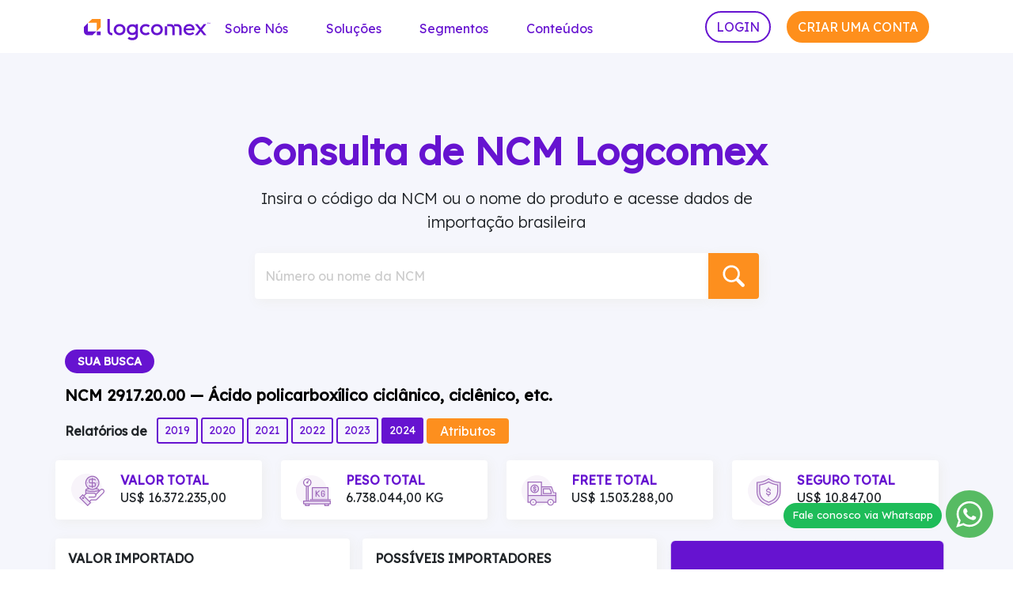

--- FILE ---
content_type: text/html; charset=UTF-8
request_url: https://ncm.logcomex.com/29172000-acido-policarboxilico-ciclanico-ciclenico-etc/
body_size: 13076
content:
<!doctype html><html lang="pt-br"><head><script data-cfasync="false" id="ao_optimized_gfonts_config">WebFontConfig={google:{families:["Lexend Deca:italic00,200,300,400"] },classes:false, events:false, timeout:1500};</script><link media="all" href="https://ncm.logcomex.com/wp-content/cache/autoptimize/css/autoptimize_e729f27c1e9b1bef223c48c0008786dc.css" rel="stylesheet"><title>NCM 2917.20.00 — Ácido policarboxílico ciclânico, ciclênico, etc. &#8212; Consulta de NCM</title><meta charset="utf-8"><meta http-equiv="X-UA-Compatible" content="IE=edge"><meta name="viewport" content="width=device-width, initial-scale=1.0"><link href="https://ncm.logcomex.com/wp-content/themes/logcomex/assets/img/favicon_32.png" rel="shortcut icon" type="image/x-icon"><link href="https://ncm.logcomex.com/wp-content/themes/logcomex/assets/img/favicon_256.ico" rel="apple-touch-icon"><meta name='robots' content='index, follow, max-image-preview:large, max-snippet:-1, max-video-preview:-1' /> <!-- This site is optimized with the Yoast SEO Premium plugin v18.2.1 (Yoast SEO v22.4) - https://yoast.com/wordpress/plugins/seo/ --><meta name="description" content="Confira dados de importação para a NCM 29172000 - Ácido policarboxílico ciclânico, ciclênico, etc" /><link rel="canonical" href="https://ncm.logcomex.com/29172000-acido-policarboxilico-ciclanico-ciclenico-etc/" /><meta property="og:locale" content="pt_BR" /><meta property="og:type" content="article" /><meta property="og:title" content="NCM 2917.20.00 — Ácido policarboxílico ciclânico, ciclênico, etc. &#8212; Consulta de NCM" /><meta property="og:description" content="Confira dados de importação para a NCM 29172000 - Ácido policarboxílico ciclânico, ciclênico, etc" /><meta property="og:url" content="https://ncm.logcomex.com/29172000-acido-policarboxilico-ciclanico-ciclenico-etc/" /><meta property="og:site_name" content="Consulta de NCM" /><meta property="article:publisher" content="https://www.facebook.com/logcomex" /><meta property="article:published_time" content="2023-06-27T05:30:20+00:00" /><meta property="article:modified_time" content="2025-05-28T23:38:26+00:00" /><meta property="og:image" content="https://ncm.logcomex.com/wp-content/uploads/2022/05/post_logcomex.png" /><meta property="og:image:width" content="1640" /><meta property="og:image:height" content="924" /><meta property="og:image:type" content="image/png" /><meta name="author" content="Logcomex" /><meta name="twitter:card" content="summary_large_image" /><meta name="twitter:label1" content="Escrito por" /><meta name="twitter:data1" content="Logcomex" /> <script type="application/ld+json" class="yoast-schema-graph">{"@context":"https://schema.org","@graph":[{"@type":"Article","@id":"https://ncm.logcomex.com/29172000-acido-policarboxilico-ciclanico-ciclenico-etc/#article","isPartOf":{"@id":"https://ncm.logcomex.com/29172000-acido-policarboxilico-ciclanico-ciclenico-etc/"},"author":{"name":"Logcomex","@id":"https://ncm.logcomex.com/#/schema/person/4b93fa59127ceed206a0706b0ddd7ebe"},"headline":"2917.20.00 — Ácido policarboxílico ciclânico, ciclênico, etc.","datePublished":"2023-06-27T05:30:20+00:00","dateModified":"2025-05-28T23:38:26+00:00","mainEntityOfPage":{"@id":"https://ncm.logcomex.com/29172000-acido-policarboxilico-ciclanico-ciclenico-etc/"},"wordCount":25,"commentCount":0,"publisher":{"@id":"https://ncm.logcomex.com/#organization"},"articleSection":["VI — Produtos das indústrias químicas ou das indústrias conexas"],"inLanguage":"pt-BR","potentialAction":[{"@type":"CommentAction","name":"Comment","target":["https://ncm.logcomex.com/29172000-acido-policarboxilico-ciclanico-ciclenico-etc/#respond"]}]},{"@type":"WebPage","@id":"https://ncm.logcomex.com/29172000-acido-policarboxilico-ciclanico-ciclenico-etc/","url":"https://ncm.logcomex.com/29172000-acido-policarboxilico-ciclanico-ciclenico-etc/","name":"NCM 2917.20.00 — Ácido policarboxílico ciclânico, ciclênico, etc. &#8212; Consulta de NCM","isPartOf":{"@id":"https://ncm.logcomex.com/#website"},"datePublished":"2023-06-27T05:30:20+00:00","dateModified":"2025-05-28T23:38:26+00:00","description":"Confira dados de importação para a NCM 29172000 - Ácido policarboxílico ciclânico, ciclênico, etc","breadcrumb":{"@id":"https://ncm.logcomex.com/29172000-acido-policarboxilico-ciclanico-ciclenico-etc/#breadcrumb"},"inLanguage":"pt-BR","potentialAction":[{"@type":"ReadAction","target":["https://ncm.logcomex.com/29172000-acido-policarboxilico-ciclanico-ciclenico-etc/"]}]},{"@type":"BreadcrumbList","@id":"https://ncm.logcomex.com/29172000-acido-policarboxilico-ciclanico-ciclenico-etc/#breadcrumb","itemListElement":[{"@type":"ListItem","position":1,"name":"Início","item":"https://ncm.logcomex.com/"},{"@type":"ListItem","position":2,"name":"2917.20.00 — Ácido policarboxílico ciclânico, ciclênico, etc."}]},{"@type":"WebSite","@id":"https://ncm.logcomex.com/#website","url":"https://ncm.logcomex.com/","name":"Consulta de NCM","description":"Dados de Importação Brasileira | Logcomex","publisher":{"@id":"https://ncm.logcomex.com/#organization"},"potentialAction":[{"@type":"SearchAction","target":{"@type":"EntryPoint","urlTemplate":"https://ncm.logcomex.com/?s={search_term_string}"},"query-input":"required name=search_term_string"}],"inLanguage":"pt-BR"},{"@type":"Organization","@id":"https://ncm.logcomex.com/#organization","name":"Logcomex","url":"https://ncm.logcomex.com/","logo":{"@type":"ImageObject","inLanguage":"pt-BR","@id":"https://ncm.logcomex.com/#/schema/logo/image/","url":"https://ncm.logcomex.com/wp-content/uploads/2022/05/post_logcomex.png","contentUrl":"https://ncm.logcomex.com/wp-content/uploads/2022/05/post_logcomex.png","width":1640,"height":924,"caption":"Logcomex"},"image":{"@id":"https://ncm.logcomex.com/#/schema/logo/image/"},"sameAs":["https://www.facebook.com/logcomex","https://www.instagram.com/logcomex/","https://www.linkedin.com/company/logcomex/","https://www.youtube.com/c/Logcomex?sub_confirmation=1"]},{"@type":"Person","@id":"https://ncm.logcomex.com/#/schema/person/4b93fa59127ceed206a0706b0ddd7ebe","name":"Logcomex","image":{"@type":"ImageObject","inLanguage":"pt-BR","@id":"https://ncm.logcomex.com/#/schema/person/image/","url":"https://secure.gravatar.com/avatar/af36a1d935766c541c6761496be518ef2838a2cc16b4cd70389dc36170938060?s=96&d=mm&r=g","contentUrl":"https://secure.gravatar.com/avatar/af36a1d935766c541c6761496be518ef2838a2cc16b4cd70389dc36170938060?s=96&d=mm&r=g","caption":"Logcomex"},"sameAs":["http://logcomex.com"]}]}</script> <!-- / Yoast SEO Premium plugin. --><link href='https://fonts.gstatic.com' crossorigin='anonymous' rel='preconnect' /><link href='https://ajax.googleapis.com' rel='preconnect' /><link href='https://fonts.googleapis.com' rel='preconnect' /><link rel="alternate" title="oEmbed (JSON)" type="application/json+oembed" href="https://ncm.logcomex.com/wp-json/oembed/1.0/embed?url=https%3A%2F%2Fncm.logcomex.com%2F29172000-acido-policarboxilico-ciclanico-ciclenico-etc%2F" /><link rel="alternate" title="oEmbed (XML)" type="text/xml+oembed" href="https://ncm.logcomex.com/wp-json/oembed/1.0/embed?url=https%3A%2F%2Fncm.logcomex.com%2F29172000-acido-policarboxilico-ciclanico-ciclenico-etc%2F&#038;format=xml" /><link rel="https://api.w.org/" href="https://ncm.logcomex.com/wp-json/" /><link rel="alternate" title="JSON" type="application/json" href="https://ncm.logcomex.com/wp-json/wp/v2/posts/21333" /><meta name='description' content='Confira dados de importação para a NCM 29172000  - Ácido policarboxílico ciclânico, ciclênico, etc' /><link rel="icon" href="https://ncm.logcomex.com/wp-content/uploads/2023/07/cropped-favicon_256-32x32.png" sizes="32x32" /><link rel="icon" href="https://ncm.logcomex.com/wp-content/uploads/2023/07/cropped-favicon_256-192x192.png" sizes="192x192" /><link rel="apple-touch-icon" href="https://ncm.logcomex.com/wp-content/uploads/2023/07/cropped-favicon_256-180x180.png" /><meta name="msapplication-TileImage" content="https://ncm.logcomex.com/wp-content/uploads/2023/07/cropped-favicon_256-270x270.png" /><meta name="google-site-verification" content="zgoNWQDxxiqybQRfPWZdHZbgU9MqoHL0NcDUJYznMqU" /><script data-cfasync="false" id="ao_optimized_gfonts_webfontloader">(function() {var wf = document.createElement('script');wf.src='https://ajax.googleapis.com/ajax/libs/webfont/1/webfont.js';wf.type='text/javascript';wf.async='true';var s=document.getElementsByTagName('script')[0];s.parentNode.insertBefore(wf, s);})();</script></head><body class="wp-singular post-template-default single single-post postid-21333 single-format-standard wp-theme-logcomex wp-child-theme-logcomex-child"><body><div class="container"><div class="row"><nav class="navbar navbar-expand-lg navbar-light pb-0"><div class="container-fluid"> <a href="https://ncm.logcomex.com" class="d-flex align-items-center col-md-2 mb-2 mb-md-0 text-dark text-decoration-none"> <img src="https://ncm.logcomex.com/wp-content/themes/logcomex/assets/img/logotipo_logcomex.svg" alt="logotipo_logcomex" class="img-fluid" width="160" height="40"> </a> <button class="navbar-toggler" type="button" data-bs-toggle="collapse"
 data-bs-target="#navbaContent" aria-controls="navbaContent" aria-expanded="false"
 aria-label="Toggle navigation"> <span class="navbar-toggler-icon"></span> </button><div class="collapse navbar-collapse" id="navbaContent"><ul id="menu-principal" class="navbar-nav me-auto mb-0 nav-link"><li  id="menu-item-121" class="menu-item menu-item-type-custom menu-item-object-custom menu-item-has-children dropdown nav-item nav-item-121"><a href="#" class="nav-link dropdown-toggle" data-bs-toggle="dropdown" aria-expanded="true">Sobre Nós</a><ul class="dropdown-menu depth_0"><li  id="menu-item-6652" class="menu-item menu-item-type-custom menu-item-object-custom nav-item nav-item-6652"><a class="dropdown-item" href="https://www.logcomex.com/sobre-nos" class="nav-link">Quem somos</a></li><li  id="menu-item-6653" class="menu-item menu-item-type-custom menu-item-object-custom nav-item nav-item-6653"><a class="dropdown-item" href="https://www.logcomex.com/carreiras" class="nav-link">Carreiras</a></li></ul></li><li  id="menu-item-122" class="menu-item menu-item-type-custom menu-item-object-custom menu-item-has-children dropdown nav-item nav-item-122"><a href="#" class="nav-link dropdown-toggle" data-bs-toggle="dropdown" aria-expanded="true">Soluções</a><ul class="dropdown-menu depth_0"><li  id="menu-item-6654" class="menu-item menu-item-type-custom menu-item-object-custom nav-item nav-item-6654"><a class="dropdown-item" href="https://www.logcomex.com/solucoes/shipment-intel" class="nav-link">Shipment Intel</a></li><li  id="menu-item-6655" class="menu-item menu-item-type-custom menu-item-object-custom nav-item nav-item-6655"><a class="dropdown-item" href="https://www.logcomex.com/solucoes/ncm-intel" class="nav-link">NCM Intel</a></li><li  id="menu-item-6656" class="menu-item menu-item-type-custom menu-item-object-custom nav-item nav-item-6656"><a class="dropdown-item" href="https://www.logcomex.com/solucoes/logmanager" class="nav-link">LogManager</a></li><li  id="menu-item-6657" class="menu-item menu-item-type-custom menu-item-object-custom nav-item nav-item-6657"><a class="dropdown-item" href="https://www.logcomex.com/solucoes/logtracking" class="nav-link">LogTracking</a></li><li  id="menu-item-20098" class="menu-item menu-item-type-custom menu-item-object-custom nav-item nav-item-20098"><a class="dropdown-item" href="https://www.logcomex.com/solucoes/logautomation?" class="nav-link">LogAutomation</a></li><li  id="menu-item-26568" class="menu-item menu-item-type-custom menu-item-object-custom nav-item nav-item-26568"><a class="dropdown-item" href="https://conteudo.logcomex.com/logconnect-cct" class="nav-link">LogConnect CCT</a></li></ul></li><li  id="menu-item-124" class="icons sub-menu-columns menu-item menu-item-type-custom menu-item-object-custom menu-item-has-children dropdown nav-item nav-item-124"><a href="#" class="nav-link dropdown-toggle" data-bs-toggle="dropdown" aria-expanded="true">Segmentos</a><ul class="dropdown-menu depth_0"><li  id="menu-item-125" class="menu-item menu-item-type-custom menu-item-object-custom nav-item nav-item-125"><a class="dropdown-item" href="https://www.logcomex.com/segmentos/importadores" class="nav-link"><noscript><img src="https://uploads-ssl.webflow.com/5e7b99a162211f50391ae211/61af99ea50eade3ab6de05b3_icon_persona_importadores.svg" loading="lazy" alt=""></noscript><img class="lazyload" src='data:image/svg+xml,%3Csvg%20xmlns=%22http://www.w3.org/2000/svg%22%20viewBox=%220%200%20210%20140%22%3E%3C/svg%3E' data-src="https://uploads-ssl.webflow.com/5e7b99a162211f50391ae211/61af99ea50eade3ab6de05b3_icon_persona_importadores.svg" loading="lazy" alt="">Importadores</a><span class="description"><h6>Qual o seu segmento?</h6><p>A solução Logcomex é ideal para a sua empresa</p></span></li><li  id="menu-item-126" class="menu-item menu-item-type-custom menu-item-object-custom nav-item nav-item-126"><a class="dropdown-item" href="https://www.logcomex.com/segmentos/comissarias-e-despachantes-aduaneiros" class="nav-link"><noscript><img src="https://uploads-ssl.webflow.com/5e7b99a162211f50391ae211/61af99ea6477d1d8371e6157_icon_persona_despachantes.svg" loading="lazy" alt=""></noscript><img class="lazyload" src='data:image/svg+xml,%3Csvg%20xmlns=%22http://www.w3.org/2000/svg%22%20viewBox=%220%200%20210%20140%22%3E%3C/svg%3E' data-src="https://uploads-ssl.webflow.com/5e7b99a162211f50391ae211/61af99ea6477d1d8371e6157_icon_persona_despachantes.svg" loading="lazy" alt="">Comissárias e despachantes aduaneiros</a></li><li  id="menu-item-127" class="menu-item menu-item-type-custom menu-item-object-custom nav-item nav-item-127"><a class="dropdown-item" href="https://www.logcomex.com/segmentos/exportadores" class="nav-link"><noscript><img src="https://uploads-ssl.webflow.com/5e7b99a162211f50391ae211/61af99eacfb7562f98ba0e7e_icon_persona_exportadores.svg" loading="lazy" alt=""></noscript><img class="lazyload" src='data:image/svg+xml,%3Csvg%20xmlns=%22http://www.w3.org/2000/svg%22%20viewBox=%220%200%20210%20140%22%3E%3C/svg%3E' data-src="https://uploads-ssl.webflow.com/5e7b99a162211f50391ae211/61af99eacfb7562f98ba0e7e_icon_persona_exportadores.svg" loading="lazy" alt="">Exportadores</a></li><li  id="menu-item-128" class="menu-item menu-item-type-custom menu-item-object-custom nav-item nav-item-128"><a class="dropdown-item" href="https://www.logcomex.com/segmentos/agentes-de-carga" class="nav-link"><noscript><img src="https://uploads-ssl.webflow.com/5e7b99a162211f50391ae211/61af99ea50eade1844de05b2_icon_persona_agentes%20de%20carga.svg" loading="lazy" alt=""></noscript><img class="lazyload" src='data:image/svg+xml,%3Csvg%20xmlns=%22http://www.w3.org/2000/svg%22%20viewBox=%220%200%20210%20140%22%3E%3C/svg%3E' data-src="https://uploads-ssl.webflow.com/5e7b99a162211f50391ae211/61af99ea50eade1844de05b2_icon_persona_agentes%20de%20carga.svg" loading="lazy" alt="">Agentes de carga</a></li><li  id="menu-item-144" class="menu-item menu-item-type-custom menu-item-object-custom nav-item nav-item-144"><a class="dropdown-item" href="https://www.logcomex.com/segmentos/trading" class="nav-link"><noscript><img src="https://uploads-ssl.webflow.com/5e7b99a162211f50391ae211/61af99ea4d2d6c6ba0bb3fb4_icon_persona_trading.svg" loading="lazy" alt=""></noscript><img class="lazyload" src='data:image/svg+xml,%3Csvg%20xmlns=%22http://www.w3.org/2000/svg%22%20viewBox=%220%200%20210%20140%22%3E%3C/svg%3E' data-src="https://uploads-ssl.webflow.com/5e7b99a162211f50391ae211/61af99ea4d2d6c6ba0bb3fb4_icon_persona_trading.svg" loading="lazy" alt="">Tradings</a></li><li  id="menu-item-145" class="menu-item menu-item-type-custom menu-item-object-custom nav-item nav-item-145"><a class="dropdown-item" href="https://www.logcomex.com/segmentos/portos-e-aeroportos" class="nav-link"><noscript><img src="https://uploads-ssl.webflow.com/5e7b99a162211f50391ae211/61af99ea60f891330b704769_icon_persona_porto_aeroporto.svg" loading="lazy" alt=""></noscript><img class="lazyload" src='data:image/svg+xml,%3Csvg%20xmlns=%22http://www.w3.org/2000/svg%22%20viewBox=%220%200%20210%20140%22%3E%3C/svg%3E' data-src="https://uploads-ssl.webflow.com/5e7b99a162211f50391ae211/61af99ea60f891330b704769_icon_persona_porto_aeroporto.svg" loading="lazy" alt="">Portos e Aeroportos</a></li><li  id="menu-item-146" class="menu-item menu-item-type-custom menu-item-object-custom nav-item nav-item-146"><a class="dropdown-item" href="https://www.logcomex.com/segmentos/armazens-e-terminais" class="nav-link"><noscript><img src="https://uploads-ssl.webflow.com/5e7b99a162211f50391ae211/61af99eaef374878719d27a5_icon_persona_armazem_e_terminais.svg" loading="lazy" alt=""></noscript><img class="lazyload" src='data:image/svg+xml,%3Csvg%20xmlns=%22http://www.w3.org/2000/svg%22%20viewBox=%220%200%20210%20140%22%3E%3C/svg%3E' data-src="https://uploads-ssl.webflow.com/5e7b99a162211f50391ae211/61af99eaef374878719d27a5_icon_persona_armazem_e_terminais.svg" loading="lazy" alt=""> Armazéns e Terminais</a></li><li  id="menu-item-20099" class="menu-item menu-item-type-custom menu-item-object-custom nav-item nav-item-20099"><a class="dropdown-item" href="https://www.logcomex.com/campanhas/segmento/transportadoras?" class="nav-link"><noscript><img src="https://uploads-ssl.webflow.com/5e7b99a162211f50391ae211/634866818c031b57f88d3a20_icon_transportadoras.svg" loading="lazy" alt=""></noscript><img class="lazyload" src='data:image/svg+xml,%3Csvg%20xmlns=%22http://www.w3.org/2000/svg%22%20viewBox=%220%200%20210%20140%22%3E%3C/svg%3E' data-src="https://uploads-ssl.webflow.com/5e7b99a162211f50391ae211/634866818c031b57f88d3a20_icon_transportadoras.svg" loading="lazy" alt=""> Transportadores</a></li></ul></li><li  id="menu-item-123" class="menu-item menu-item-type-custom menu-item-object-custom menu-item-has-children dropdown nav-item nav-item-123"><a href="#" class="nav-link dropdown-toggle" data-bs-toggle="dropdown" aria-expanded="true">Conteúdos</a><ul class="dropdown-menu depth_0"><li  id="menu-item-147" class="menu-item menu-item-type-custom menu-item-object-custom nav-item nav-item-147"><a class="dropdown-item" href="https://www.logcomex.com/conteudo-gratuito" class="nav-link">Gratuitos</a></li><li  id="menu-item-148" class="menu-item menu-item-type-custom menu-item-object-custom nav-item nav-item-148"><a class="dropdown-item" href="https://www.logcomex.com/cases-de-sucesso" class="nav-link">Cases de Sucesso</a></li><li  id="menu-item-6658" class="menu-item menu-item-type-custom menu-item-object-custom nav-item nav-item-6658"><a class="dropdown-item" href="https://blog.logcomex.com/" class="nav-link">Blog BR</a></li><li  id="menu-item-20100" class="menu-item menu-item-type-custom menu-item-object-custom nav-item nav-item-20100"><a class="dropdown-item" href="https://blog.logcomex.com/en-us/?" class="nav-link">Blog USA</a></li></ul></li></ul><div class="pb-2"> <a href="https://plataforma.logcomex.io/signIn/" target="_blank" style="color: transparent;"> <button type="button" class="btn br-20 btn-outline-primary text-uppercase me-3 mb-2 mb-md-0">Login</button> </a> <a href="https://plataforma.logcomex.io/signUp" target="_blank" style="color: transparent;"><button type="button" class="btn br-20 btn-primary text-uppercase mb-2 mb-md-0">Criar uma conta</button> </a></div></div></div></nav></div></div><section id="banner"><div class="container"><div class="row"><div class="px-4 py-5 text-center"><p class="display-5 fw-bold pt-5"> Consulta de NCM Logcomex</p><div class="col-md-7 mt-3 mx-auto"><p class="lead mb-4"> Insira o código da NCM ou o nome do produto e acesse dados de importação brasileira</p><div class="flex justify-content-center"><form class="d-flex form-floating searchform" role="search" method="get" id="searchform" action="https://ncm.logcomex.com/"> <input class="form-control mr-0 rounded-left" type="text" value="" name="s" id="s" placeholder="Insira o numero ou nome da NCM e faça sua pesquisa" aria-label="Número ou nome da NCM"
 id="floatingInputValue"> <label for="floatingInputValue">Número ou nome da NCM</label> <button class="btn btn-lupa btn-primary rounded-right"  type="submit" id="searchsubmit"
 value="Pesquisar"><noscript><img src="https://ncm.logcomex.com/wp-content/themes/logcomex/assets/img/lupa_icon.svg" width="40" height="40" alt="Pesquisar"></noscript><img class="lazyload" src='data:image/svg+xml,%3Csvg%20xmlns=%22http://www.w3.org/2000/svg%22%20viewBox=%220%200%2040%2040%22%3E%3C/svg%3E' data-src="https://ncm.logcomex.com/wp-content/themes/logcomex/assets/img/lupa_icon.svg" width="40" height="40" alt="Pesquisar"></button></form></div></div></div></div></section><section id="breadcrumb" class="pb-3"><div class="container"><div class="row"><div class="py-3"><span class="badge rounded-pill bg-primary px-3 py-2 text-uppercase">Sua Busca</span></div><h1 class="fs-5 mb-3"><span class="fw-bold"> NCM 2917.20.00 — Ácido policarboxílico ciclânico, ciclênico, etc.</span></h1><div class="form-check-inline"> <span class="fw-bold me-2">Relatórios de </span> <input type="radio" class="btn-check" name="options" id="2019" value="2019" autocomplete="off" > <label for="2019" class="btn btn-outline-primary btn-sm" data-chart="data">2019</label> <input type="radio" class="btn-check" name="options" id="2020" value="2020" autocomplete="off" > <label for="2020" class="btn btn-outline-primary btn-sm" data-chart="data">2020</label> <input type="radio" class="btn-check" name="options" id="2021" value="2021" autocomplete="off" > <label for="2021" class="btn btn-outline-primary btn-sm" data-chart="data">2021</label> <input type="radio" class="btn-check" name="options" id="2022" value="2022" autocomplete="off" > <label for="2022" class="btn btn-outline-primary btn-sm" data-chart="data">2022</label> <input type="radio" class="btn-check" name="options" id="2023" value="2023" autocomplete="off" > <label for="2023" class="btn btn-outline-primary btn-sm" data-chart="data">2023</label> <input type="radio" class="btn-check" name="options" id="2024" value="2024" autocomplete="off" checked> <label for="2024" class="btn btn-outline-primary btn-sm" data-chart="data">2024</label> <a href="#" class="btn btn-outline-primary att" role="button" aria-pressed="true">Atributos</a></div></div></div></section><section id="totais"><div class="container"><div class="row"><div class="col d-flex align-items-center border rounded me-4 ps-5 bg-white 2019 d-none"> <noscript><img src="https://ncm.logcomex.com/wp-content/themes/logcomex/assets/img/icon_valor_total.svg" class="me-3" alt="frete_total" width="50" height="50"></noscript><img src='data:image/svg+xml,%3Csvg%20xmlns=%22http://www.w3.org/2000/svg%22%20viewBox=%220%200%2050%2050%22%3E%3C/svg%3E' data-src="https://ncm.logcomex.com/wp-content/themes/logcomex/assets/img/icon_valor_total.svg" class="lazyload me-3" alt="frete_total" width="50" height="50"><div class="align-text-bottom"><h2 class="fw-bold fs-6 mb-0 pt-3 text-uppercase">Valor Total</h2><p class="text-tt">US$ 10.789.111,00</p></div></div><div class="col d-flex align-items-center border rounded me-4 ps-5 bg-white 2019 d-none"> <noscript><img src="https://ncm.logcomex.com/wp-content/themes/logcomex/assets/img/icon_peso_total.svg" class="me-3" alt="frete_total" width="50" height="50"></noscript><img src='data:image/svg+xml,%3Csvg%20xmlns=%22http://www.w3.org/2000/svg%22%20viewBox=%220%200%2050%2050%22%3E%3C/svg%3E' data-src="https://ncm.logcomex.com/wp-content/themes/logcomex/assets/img/icon_peso_total.svg" class="lazyload me-3" alt="frete_total" width="50" height="50"><div><h2 class="fw-bold fs-6 mb-0 pt-3 text-uppercase">Peso Total</h2><p class="text-tt">5.219.707,00 KG</p></div></div><div class="col d-flex align-items-center border rounded me-4 ps-5 bg-white 2019 d-none"> <noscript><img src="https://ncm.logcomex.com/wp-content/themes/logcomex/assets/img/icon_frete_total.svg" class="me-3" alt="frete_total" width="50" height="50"></noscript><img src='data:image/svg+xml,%3Csvg%20xmlns=%22http://www.w3.org/2000/svg%22%20viewBox=%220%200%2050%2050%22%3E%3C/svg%3E' data-src="https://ncm.logcomex.com/wp-content/themes/logcomex/assets/img/icon_frete_total.svg" class="lazyload me-3" alt="frete_total" width="50" height="50"><div><h2 class="fw-bold fs-6 mb-0 pt-3 text-uppercase">Frete Total</h2><p class="text-tt">US$ 664.259,00</p></div></div><div class="col d-flex align-items-center border rounded me-4 ps-5 bg-white 2019 d-none"> <noscript><img src="https://ncm.logcomex.com/wp-content/themes/logcomex/assets/img/icon_seguro_total.svg" class="me-3" alt="frete_total" width="50" height="50"></noscript><img src='data:image/svg+xml,%3Csvg%20xmlns=%22http://www.w3.org/2000/svg%22%20viewBox=%220%200%2050%2050%22%3E%3C/svg%3E' data-src="https://ncm.logcomex.com/wp-content/themes/logcomex/assets/img/icon_seguro_total.svg" class="lazyload me-3" alt="frete_total" width="50" height="50"><div><h2 class="fw-bold fs-6 mb-0 pt-3 text-uppercase">Seguro Total</h2><p class="text-tt">US$ 8.408,00</p></div></div><div class="col d-flex align-items-center border rounded me-4 ps-5 bg-white 2020 d-none"> <noscript><img src="https://ncm.logcomex.com/wp-content/themes/logcomex/assets/img/icon_valor_total.svg" class="me-3" alt="frete_total" width="50" height="50"></noscript><img src='data:image/svg+xml,%3Csvg%20xmlns=%22http://www.w3.org/2000/svg%22%20viewBox=%220%200%2050%2050%22%3E%3C/svg%3E' data-src="https://ncm.logcomex.com/wp-content/themes/logcomex/assets/img/icon_valor_total.svg" class="lazyload me-3" alt="frete_total" width="50" height="50"><div class="align-text-bottom"><h2 class="fw-bold fs-6 mb-0 pt-3 text-uppercase">Valor Total</h2><p class="text-tt">US$ 8.621.983,00</p></div></div><div class="col d-flex align-items-center border rounded me-4 ps-5 bg-white 2020 d-none"> <noscript><img src="https://ncm.logcomex.com/wp-content/themes/logcomex/assets/img/icon_peso_total.svg" class="me-3" alt="frete_total" width="50" height="50"></noscript><img src='data:image/svg+xml,%3Csvg%20xmlns=%22http://www.w3.org/2000/svg%22%20viewBox=%220%200%2050%2050%22%3E%3C/svg%3E' data-src="https://ncm.logcomex.com/wp-content/themes/logcomex/assets/img/icon_peso_total.svg" class="lazyload me-3" alt="frete_total" width="50" height="50"><div><h2 class="fw-bold fs-6 mb-0 pt-3 text-uppercase">Peso Total</h2><p class="text-tt">4.306.780,00 KG</p></div></div><div class="col d-flex align-items-center border rounded me-4 ps-5 bg-white 2020 d-none"> <noscript><img src="https://ncm.logcomex.com/wp-content/themes/logcomex/assets/img/icon_frete_total.svg" class="me-3" alt="frete_total" width="50" height="50"></noscript><img src='data:image/svg+xml,%3Csvg%20xmlns=%22http://www.w3.org/2000/svg%22%20viewBox=%220%200%2050%2050%22%3E%3C/svg%3E' data-src="https://ncm.logcomex.com/wp-content/themes/logcomex/assets/img/icon_frete_total.svg" class="lazyload me-3" alt="frete_total" width="50" height="50"><div><h2 class="fw-bold fs-6 mb-0 pt-3 text-uppercase">Frete Total</h2><p class="text-tt">US$ 561.429,00</p></div></div><div class="col d-flex align-items-center border rounded me-4 ps-5 bg-white 2020 d-none"> <noscript><img src="https://ncm.logcomex.com/wp-content/themes/logcomex/assets/img/icon_seguro_total.svg" class="me-3" alt="frete_total" width="50" height="50"></noscript><img src='data:image/svg+xml,%3Csvg%20xmlns=%22http://www.w3.org/2000/svg%22%20viewBox=%220%200%2050%2050%22%3E%3C/svg%3E' data-src="https://ncm.logcomex.com/wp-content/themes/logcomex/assets/img/icon_seguro_total.svg" class="lazyload me-3" alt="frete_total" width="50" height="50"><div><h2 class="fw-bold fs-6 mb-0 pt-3 text-uppercase">Seguro Total</h2><p class="text-tt">US$ 6.375,00</p></div></div><div class="col d-flex align-items-center border rounded me-4 ps-5 bg-white 2021 d-none"> <noscript><img src="https://ncm.logcomex.com/wp-content/themes/logcomex/assets/img/icon_valor_total.svg" class="me-3" alt="frete_total" width="50" height="50"></noscript><img src='data:image/svg+xml,%3Csvg%20xmlns=%22http://www.w3.org/2000/svg%22%20viewBox=%220%200%2050%2050%22%3E%3C/svg%3E' data-src="https://ncm.logcomex.com/wp-content/themes/logcomex/assets/img/icon_valor_total.svg" class="lazyload me-3" alt="frete_total" width="50" height="50"><div class="align-text-bottom"><h2 class="fw-bold fs-6 mb-0 pt-3 text-uppercase">Valor Total</h2><p class="text-tt">US$ 12.301.324,00</p></div></div><div class="col d-flex align-items-center border rounded me-4 ps-5 bg-white 2021 d-none"> <noscript><img src="https://ncm.logcomex.com/wp-content/themes/logcomex/assets/img/icon_peso_total.svg" class="me-3" alt="frete_total" width="50" height="50"></noscript><img src='data:image/svg+xml,%3Csvg%20xmlns=%22http://www.w3.org/2000/svg%22%20viewBox=%220%200%2050%2050%22%3E%3C/svg%3E' data-src="https://ncm.logcomex.com/wp-content/themes/logcomex/assets/img/icon_peso_total.svg" class="lazyload me-3" alt="frete_total" width="50" height="50"><div><h2 class="fw-bold fs-6 mb-0 pt-3 text-uppercase">Peso Total</h2><p class="text-tt">5.325.697,00 KG</p></div></div><div class="col d-flex align-items-center border rounded me-4 ps-5 bg-white 2021 d-none"> <noscript><img src="https://ncm.logcomex.com/wp-content/themes/logcomex/assets/img/icon_frete_total.svg" class="me-3" alt="frete_total" width="50" height="50"></noscript><img src='data:image/svg+xml,%3Csvg%20xmlns=%22http://www.w3.org/2000/svg%22%20viewBox=%220%200%2050%2050%22%3E%3C/svg%3E' data-src="https://ncm.logcomex.com/wp-content/themes/logcomex/assets/img/icon_frete_total.svg" class="lazyload me-3" alt="frete_total" width="50" height="50"><div><h2 class="fw-bold fs-6 mb-0 pt-3 text-uppercase">Frete Total</h2><p class="text-tt">US$ 1.842.381,00</p></div></div><div class="col d-flex align-items-center border rounded me-4 ps-5 bg-white 2021 d-none"> <noscript><img src="https://ncm.logcomex.com/wp-content/themes/logcomex/assets/img/icon_seguro_total.svg" class="me-3" alt="frete_total" width="50" height="50"></noscript><img src='data:image/svg+xml,%3Csvg%20xmlns=%22http://www.w3.org/2000/svg%22%20viewBox=%220%200%2050%2050%22%3E%3C/svg%3E' data-src="https://ncm.logcomex.com/wp-content/themes/logcomex/assets/img/icon_seguro_total.svg" class="lazyload me-3" alt="frete_total" width="50" height="50"><div><h2 class="fw-bold fs-6 mb-0 pt-3 text-uppercase">Seguro Total</h2><p class="text-tt">US$ 9.278,00</p></div></div><div class="col d-flex align-items-center border rounded me-4 ps-5 bg-white 2022 d-none"> <noscript><img src="https://ncm.logcomex.com/wp-content/themes/logcomex/assets/img/icon_valor_total.svg" class="me-3" alt="frete_total" width="50" height="50"></noscript><img src='data:image/svg+xml,%3Csvg%20xmlns=%22http://www.w3.org/2000/svg%22%20viewBox=%220%200%2050%2050%22%3E%3C/svg%3E' data-src="https://ncm.logcomex.com/wp-content/themes/logcomex/assets/img/icon_valor_total.svg" class="lazyload me-3" alt="frete_total" width="50" height="50"><div class="align-text-bottom"><h2 class="fw-bold fs-6 mb-0 pt-3 text-uppercase">Valor Total</h2><p class="text-tt">US$ 17.905.980,00</p></div></div><div class="col d-flex align-items-center border rounded me-4 ps-5 bg-white 2022 d-none"> <noscript><img src="https://ncm.logcomex.com/wp-content/themes/logcomex/assets/img/icon_peso_total.svg" class="me-3" alt="frete_total" width="50" height="50"></noscript><img src='data:image/svg+xml,%3Csvg%20xmlns=%22http://www.w3.org/2000/svg%22%20viewBox=%220%200%2050%2050%22%3E%3C/svg%3E' data-src="https://ncm.logcomex.com/wp-content/themes/logcomex/assets/img/icon_peso_total.svg" class="lazyload me-3" alt="frete_total" width="50" height="50"><div><h2 class="fw-bold fs-6 mb-0 pt-3 text-uppercase">Peso Total</h2><p class="text-tt">6.007.097,00 KG</p></div></div><div class="col d-flex align-items-center border rounded me-4 ps-5 bg-white 2022 d-none"> <noscript><img src="https://ncm.logcomex.com/wp-content/themes/logcomex/assets/img/icon_frete_total.svg" class="me-3" alt="frete_total" width="50" height="50"></noscript><img src='data:image/svg+xml,%3Csvg%20xmlns=%22http://www.w3.org/2000/svg%22%20viewBox=%220%200%2050%2050%22%3E%3C/svg%3E' data-src="https://ncm.logcomex.com/wp-content/themes/logcomex/assets/img/icon_frete_total.svg" class="lazyload me-3" alt="frete_total" width="50" height="50"><div><h2 class="fw-bold fs-6 mb-0 pt-3 text-uppercase">Frete Total</h2><p class="text-tt">US$ 1.913.942,00</p></div></div><div class="col d-flex align-items-center border rounded me-4 ps-5 bg-white 2022 d-none"> <noscript><img src="https://ncm.logcomex.com/wp-content/themes/logcomex/assets/img/icon_seguro_total.svg" class="me-3" alt="frete_total" width="50" height="50"></noscript><img src='data:image/svg+xml,%3Csvg%20xmlns=%22http://www.w3.org/2000/svg%22%20viewBox=%220%200%2050%2050%22%3E%3C/svg%3E' data-src="https://ncm.logcomex.com/wp-content/themes/logcomex/assets/img/icon_seguro_total.svg" class="lazyload me-3" alt="frete_total" width="50" height="50"><div><h2 class="fw-bold fs-6 mb-0 pt-3 text-uppercase">Seguro Total</h2><p class="text-tt">US$ 12.538,00</p></div></div><div class="col d-flex align-items-center border rounded me-4 ps-5 bg-white 2023 d-none"> <noscript><img src="https://ncm.logcomex.com/wp-content/themes/logcomex/assets/img/icon_valor_total.svg" class="me-3" alt="frete_total" width="50" height="50"></noscript><img src='data:image/svg+xml,%3Csvg%20xmlns=%22http://www.w3.org/2000/svg%22%20viewBox=%220%200%2050%2050%22%3E%3C/svg%3E' data-src="https://ncm.logcomex.com/wp-content/themes/logcomex/assets/img/icon_valor_total.svg" class="lazyload me-3" alt="frete_total" width="50" height="50"><div class="align-text-bottom"><h2 class="fw-bold fs-6 mb-0 pt-3 text-uppercase">Valor Total</h2><p class="text-tt">US$ 13.618.059,00</p></div></div><div class="col d-flex align-items-center border rounded me-4 ps-5 bg-white 2023 d-none"> <noscript><img src="https://ncm.logcomex.com/wp-content/themes/logcomex/assets/img/icon_peso_total.svg" class="me-3" alt="frete_total" width="50" height="50"></noscript><img src='data:image/svg+xml,%3Csvg%20xmlns=%22http://www.w3.org/2000/svg%22%20viewBox=%220%200%2050%2050%22%3E%3C/svg%3E' data-src="https://ncm.logcomex.com/wp-content/themes/logcomex/assets/img/icon_peso_total.svg" class="lazyload me-3" alt="frete_total" width="50" height="50"><div><h2 class="fw-bold fs-6 mb-0 pt-3 text-uppercase">Peso Total</h2><p class="text-tt">5.080.685,00 KG</p></div></div><div class="col d-flex align-items-center border rounded me-4 ps-5 bg-white 2023 d-none"> <noscript><img src="https://ncm.logcomex.com/wp-content/themes/logcomex/assets/img/icon_frete_total.svg" class="me-3" alt="frete_total" width="50" height="50"></noscript><img src='data:image/svg+xml,%3Csvg%20xmlns=%22http://www.w3.org/2000/svg%22%20viewBox=%220%200%2050%2050%22%3E%3C/svg%3E' data-src="https://ncm.logcomex.com/wp-content/themes/logcomex/assets/img/icon_frete_total.svg" class="lazyload me-3" alt="frete_total" width="50" height="50"><div><h2 class="fw-bold fs-6 mb-0 pt-3 text-uppercase">Frete Total</h2><p class="text-tt">US$ 1.503.288,00</p></div></div><div class="col d-flex align-items-center border rounded me-4 ps-5 bg-white 2023 d-none"> <noscript><img src="https://ncm.logcomex.com/wp-content/themes/logcomex/assets/img/icon_seguro_total.svg" class="me-3" alt="frete_total" width="50" height="50"></noscript><img src='data:image/svg+xml,%3Csvg%20xmlns=%22http://www.w3.org/2000/svg%22%20viewBox=%220%200%2050%2050%22%3E%3C/svg%3E' data-src="https://ncm.logcomex.com/wp-content/themes/logcomex/assets/img/icon_seguro_total.svg" class="lazyload me-3" alt="frete_total" width="50" height="50"><div><h2 class="fw-bold fs-6 mb-0 pt-3 text-uppercase">Seguro Total</h2><p class="text-tt">US$ 7.577,00</p></div></div><div class="col d-flex align-items-center border rounded me-4 ps-5 bg-white 2024 "> <noscript><img src="https://ncm.logcomex.com/wp-content/themes/logcomex/assets/img/icon_valor_total.svg" class="me-3" alt="frete_total" width="50" height="50"></noscript><img src='data:image/svg+xml,%3Csvg%20xmlns=%22http://www.w3.org/2000/svg%22%20viewBox=%220%200%2050%2050%22%3E%3C/svg%3E' data-src="https://ncm.logcomex.com/wp-content/themes/logcomex/assets/img/icon_valor_total.svg" class="lazyload me-3" alt="frete_total" width="50" height="50"><div class="align-text-bottom"><h2 class="fw-bold fs-6 mb-0 pt-3 text-uppercase">Valor Total</h2><p class="text-tt">US$ 16.372.235,00</p></div></div><div class="col d-flex align-items-center border rounded me-4 ps-5 bg-white 2024 "> <noscript><img src="https://ncm.logcomex.com/wp-content/themes/logcomex/assets/img/icon_peso_total.svg" class="me-3" alt="frete_total" width="50" height="50"></noscript><img src='data:image/svg+xml,%3Csvg%20xmlns=%22http://www.w3.org/2000/svg%22%20viewBox=%220%200%2050%2050%22%3E%3C/svg%3E' data-src="https://ncm.logcomex.com/wp-content/themes/logcomex/assets/img/icon_peso_total.svg" class="lazyload me-3" alt="frete_total" width="50" height="50"><div><h2 class="fw-bold fs-6 mb-0 pt-3 text-uppercase">Peso Total</h2><p class="text-tt">6.738.044,00 KG</p></div></div><div class="col d-flex align-items-center border rounded me-4 ps-5 bg-white 2024 "> <noscript><img src="https://ncm.logcomex.com/wp-content/themes/logcomex/assets/img/icon_frete_total.svg" class="me-3" alt="frete_total" width="50" height="50"></noscript><img src='data:image/svg+xml,%3Csvg%20xmlns=%22http://www.w3.org/2000/svg%22%20viewBox=%220%200%2050%2050%22%3E%3C/svg%3E' data-src="https://ncm.logcomex.com/wp-content/themes/logcomex/assets/img/icon_frete_total.svg" class="lazyload me-3" alt="frete_total" width="50" height="50"><div><h2 class="fw-bold fs-6 mb-0 pt-3 text-uppercase">Frete Total</h2><p class="text-tt">US$ 1.503.288,00</p></div></div><div class="col d-flex align-items-center border rounded me-4 ps-5 bg-white 2024 "> <noscript><img src="https://ncm.logcomex.com/wp-content/themes/logcomex/assets/img/icon_seguro_total.svg" class="me-3" alt="frete_total" width="50" height="50"></noscript><img src='data:image/svg+xml,%3Csvg%20xmlns=%22http://www.w3.org/2000/svg%22%20viewBox=%220%200%2050%2050%22%3E%3C/svg%3E' data-src="https://ncm.logcomex.com/wp-content/themes/logcomex/assets/img/icon_seguro_total.svg" class="lazyload me-3" alt="frete_total" width="50" height="50"><div><h2 class="fw-bold fs-6 mb-0 pt-3 text-uppercase">Seguro Total</h2><p class="text-tt">US$ 10.847,00</p></div></div></div></div></section><section id="main"><div class="container"><div class="row"><div class="col-md-8"><div class="row first-dv"><div id="vi" class="col-md-6"><div class="card"><div class="card-body"><h2 class="text-uppercase fw-bold fs-6">Valor importado</h2><p class="card-text fs-7 pb-2">Valores em milhões (mês a mês) &#8211; Meses sem importação não aparecem no gráfico</p><canvas id="line_chart"></canvas></div></div></div><div id="pi" class="col-md-6"><div class="card" aria-hidden="true"><div class="card-body"><h2 class="fw-bold text-uppercase fs-6">Possíveis importadores</h2><p class="card-text fs-7 pb-2">Nº de empresas que possivelmente importam este NCM (ano a ano)</p><canvas id="ChartBar"></canvas></div></div></div><div class="col-md-12 my-3 border rounded bg-white"><table class="table table-borderless table-custom"><h2 class="p-3 pb-2 fw-bold text-uppercase fs-6"> Ranking país de origem</h2><thead><tr class="d-flex"><th class="col-md-1 col"></th><th class="col-md-8 col text-uppercase fs-7"> País de origem</span></th><th class="col-md-3 col text-uppercase fs-7"> Peso KG</span></th></tr></thead><tbody><tr class="d-flex 2019 d-none"><td class="col-md-2 col fw-bold">77,10%</td><td class="col-md-7 col">Taiwan (Formosa)</td><td class="col-md-3 col">4.024.210,00</td></tr><tr class="d-flex 2019 d-none"><td class="col-md-2 col fw-bold">11,58%</td><td class="col-md-7 col">China</td><td class="col-md-3 col">604.285,00</td></tr><tr class="d-flex 2019 d-none"><td class="col-md-2 col fw-bold">5,14%</td><td class="col-md-7 col">Itália</td><td class="col-md-3 col">268.400,00</td></tr><tr class="d-flex 2019 d-none"><td class="col-md-2 col fw-bold">6,18%</td><td class="col-md-7 col">Outros</td><td class="col-md-3 col">322.812,00</td></tr><tr class="d-flex 2020 d-none"><td class="col-md-2 col fw-bold">—</td><td class="col-md-7 col">—</td><td class="col-md-3 col">2.874.920,00</td></tr><tr class="d-flex 2020 d-none"><td class="col-md-2 col fw-bold">15,89%</td><td class="col-md-7 col">China</td><td class="col-md-3 col">684.311,00</td></tr><tr class="d-flex 2020 d-none"><td class="col-md-2 col fw-bold">9,51%</td><td class="col-md-7 col">Itália</td><td class="col-md-3 col">409.535,00</td></tr><tr class="d-flex 2020 d-none"><td class="col-md-2 col fw-bold">7,85%</td><td class="col-md-7 col">Outros</td><td class="col-md-3 col">338.014,00</td></tr><tr class="d-flex 2021 d-none"><td class="col-md-2 col fw-bold">58,96%</td><td class="col-md-7 col">Taiwan</td><td class="col-md-3 col">3.140.260,00</td></tr><tr class="d-flex 2021 d-none"><td class="col-md-2 col fw-bold">19,05%</td><td class="col-md-7 col">China</td><td class="col-md-3 col">1.014.725,00</td></tr><tr class="d-flex 2021 d-none"><td class="col-md-2 col fw-bold">8,45%</td><td class="col-md-7 col">Alemanha</td><td class="col-md-3 col">450.115,00</td></tr><tr class="d-flex 2021 d-none"><td class="col-md-2 col fw-bold">13,53%</td><td class="col-md-7 col">Outros</td><td class="col-md-3 col">720.597,00</td></tr><tr class="d-flex 2022 d-none"><td class="col-md-2 col fw-bold">37,08%</td><td class="col-md-7 col">Alemanha</td><td class="col-md-3 col">2.227.425,00</td></tr><tr class="d-flex 2022 d-none"><td class="col-md-2 col fw-bold">32,70%</td><td class="col-md-7 col">Taiwan</td><td class="col-md-3 col">1.964.040,00</td></tr><tr class="d-flex 2022 d-none"><td class="col-md-2 col fw-bold">18,25%</td><td class="col-md-7 col">China</td><td class="col-md-3 col">1.096.052,00</td></tr><tr class="d-flex 2022 d-none"><td class="col-md-2 col fw-bold">11,98%</td><td class="col-md-7 col">Outros</td><td class="col-md-3 col">719.580,00</td></tr><tr class="d-flex 2023 d-none"><td class="col-md-2 col fw-bold">31,06%</td><td class="col-md-7 col">Taiwan</td><td class="col-md-3 col">1.578.170,00</td></tr><tr class="d-flex 2023 d-none"><td class="col-md-2 col fw-bold">23,22%</td><td class="col-md-7 col">Alemanha</td><td class="col-md-3 col">1.179.823,00</td></tr><tr class="d-flex 2023 d-none"><td class="col-md-2 col fw-bold">23,10%</td><td class="col-md-7 col">China</td><td class="col-md-3 col">1.173.862,00</td></tr><tr class="d-flex 2023 d-none"><td class="col-md-2 col fw-bold">22,61%</td><td class="col-md-7 col">Outros</td><td class="col-md-3 col">1.148.830,00</td></tr><tr class="d-flex 2024 "><td class="col-md-2 col fw-bold">36,17%</td><td class="col-md-7 col">Taiwan</td><td class="col-md-3 col">2.437.450,00</td></tr><tr class="d-flex 2024 "><td class="col-md-2 col fw-bold">27,17%</td><td class="col-md-7 col">China</td><td class="col-md-3 col">1.830.680,00</td></tr><tr class="d-flex 2024 "><td class="col-md-2 col fw-bold">26,91%</td><td class="col-md-7 col">China</td><td class="col-md-3 col">1.813.237,00</td></tr><tr class="d-flex 2024 "><td class="col-md-2 col fw-bold">9,75%</td><td class="col-md-7 col">Outros</td><td class="col-md-3 col">656.677,00</td></tr></tbody></table></div><div id="rkm" class="container rounded bg-white" aria-hidden="true"><h2 class="p-4 pb-2 fw-bold text-uppercase fs-6"> Ranking de Modais</h2><div class="row row-cols-2 row-cols-lg-4 g-2 g-lg-3"><div class="col py-4 mb-4 border-end text-center maritimo-rm 2019 d-none"> <svg class="radial-progress" data-percentage="99.92" viewBox="0 0 80 80"> <circle class="incomplete" cx="40" cy="40" r="35"></circle> <circle class="complete" cx="40" cy="40" r="35" style="stroke-dashoffset: 39.58406743523136;"></circle> </svg> <noscript><img src="https://ncm.logcomex.com/wp-content/themes/logcomex/assets/img/icon_modal_maritimo.svg" class="img-modal" alt="Marítimo"></noscript><img src='data:image/svg+xml,%3Csvg%20xmlns=%22http://www.w3.org/2000/svg%22%20viewBox=%220%200%20210%20140%22%3E%3C/svg%3E' data-src="https://ncm.logcomex.com/wp-content/themes/logcomex/assets/img/icon_modal_maritimo.svg" class="lazyload img-modal" alt="Marítimo"><div class="fw-bold text-uppercase fs-6 my-3"> Marítimo</div><div class="fw-bold fs-3">99.92%</div><div class="fw-bold text-gray">5.215.605,00 KG</div></div><div class="col py-4 mb-4 border-end text-center aerio-rm 2019 d-none"> <svg class="radial-progress" data-percentage="0.08" viewBox="0 0 80 80"> <circle class="incomplete" cx="40" cy="40" r="35"></circle> <circle class="complete" cx="40" cy="40" r="35" style="stroke-dashoffset: 39.58406743523136;"></circle> </svg> <noscript><img src="https://ncm.logcomex.com/wp-content/themes/logcomex/assets/img/icon_modal_aereo.svg" class="img-modal" alt="Aéreo"></noscript><img src='data:image/svg+xml,%3Csvg%20xmlns=%22http://www.w3.org/2000/svg%22%20viewBox=%220%200%20210%20140%22%3E%3C/svg%3E' data-src="https://ncm.logcomex.com/wp-content/themes/logcomex/assets/img/icon_modal_aereo.svg" class="lazyload img-modal" alt="Aéreo"><div class="fw-bold text-uppercase fs-6 my-3"> Aéreo</div><div class="fw-bold fs-3">0.08%</div><div class="fw-bold text-gray">4.102,00 KG</div></div><div class="col py-4 mb-4 border-end text-center rodoviario-rm 2019 d-none"> <svg class="radial-progress" data-percentage="0.00" viewBox="0 0 80 80"> <circle class="incomplete" cx="40" cy="40" r="35"></circle> </svg> <noscript><img src="https://ncm.logcomex.com/wp-content/themes/logcomex/assets/img/icon_modal_rodoviario.svg" class="img-modal" alt="Rodoviário"></noscript><img src='data:image/svg+xml,%3Csvg%20xmlns=%22http://www.w3.org/2000/svg%22%20viewBox=%220%200%20210%20140%22%3E%3C/svg%3E' data-src="https://ncm.logcomex.com/wp-content/themes/logcomex/assets/img/icon_modal_rodoviario.svg" class="lazyload img-modal" alt="Rodoviário"><div class="fw-bold text-uppercase fs-6 my-3"> Rodoviário</div><div class="fw-bold fs-3">0.00%</div><div class="fw-bold text-gray">0,00 KG</div></div><div class="col py-4 mb-4 text-center outros-rm 2019 d-none"> <svg class="radial-progress" data-percentage="0.00" viewBox="0 0 80 80"> <circle class="incomplete" cx="40" cy="40" r="35"></circle> </svg> <noscript><img src="https://ncm.logcomex.com/wp-content/themes/logcomex/assets/img/icon_modal_outros.svg" class="img-modal" alt="Outros"></noscript><img src='data:image/svg+xml,%3Csvg%20xmlns=%22http://www.w3.org/2000/svg%22%20viewBox=%220%200%20210%20140%22%3E%3C/svg%3E' data-src="https://ncm.logcomex.com/wp-content/themes/logcomex/assets/img/icon_modal_outros.svg" class="lazyload img-modal" alt="Outros"><div class="fw-bold text-uppercase fs-6 my-3"> Outros</div><div class="fw-bold fs-3">0.00%</div><div class="fw-bold text-gray">0,00 KG</div></div><div class="col py-4 mb-4 border-end text-center maritimo-rm 2020 d-none"> <svg class="radial-progress" data-percentage="99.94" viewBox="0 0 80 80"> <circle class="incomplete" cx="40" cy="40" r="35"></circle> <circle class="complete" cx="40" cy="40" r="35" style="stroke-dashoffset: 39.58406743523136;"></circle> </svg> <noscript><img src="https://ncm.logcomex.com/wp-content/themes/logcomex/assets/img/icon_modal_maritimo.svg" class="img-modal" alt="Marítimo"></noscript><img src='data:image/svg+xml,%3Csvg%20xmlns=%22http://www.w3.org/2000/svg%22%20viewBox=%220%200%20210%20140%22%3E%3C/svg%3E' data-src="https://ncm.logcomex.com/wp-content/themes/logcomex/assets/img/icon_modal_maritimo.svg" class="lazyload img-modal" alt="Marítimo"><div class="fw-bold text-uppercase fs-6 my-3"> Marítimo</div><div class="fw-bold fs-3">99.94%</div><div class="fw-bold text-gray">4.303.981,00 KG</div></div><div class="col py-4 mb-4 border-end text-center aerio-rm 2020 d-none"> <svg class="radial-progress" data-percentage="0.07" viewBox="0 0 80 80"> <circle class="incomplete" cx="40" cy="40" r="35"></circle> <circle class="complete" cx="40" cy="40" r="35" style="stroke-dashoffset: 39.58406743523136;"></circle> </svg> <noscript><img src="https://ncm.logcomex.com/wp-content/themes/logcomex/assets/img/icon_modal_aereo.svg" class="img-modal" alt="Aéreo"></noscript><img src='data:image/svg+xml,%3Csvg%20xmlns=%22http://www.w3.org/2000/svg%22%20viewBox=%220%200%20210%20140%22%3E%3C/svg%3E' data-src="https://ncm.logcomex.com/wp-content/themes/logcomex/assets/img/icon_modal_aereo.svg" class="lazyload img-modal" alt="Aéreo"><div class="fw-bold text-uppercase fs-6 my-3"> Aéreo</div><div class="fw-bold fs-3">0.07%</div><div class="fw-bold text-gray">2.799,00 KG</div></div><div class="col py-4 mb-4 border-end text-center rodoviario-rm 2020 d-none"> <svg class="radial-progress" data-percentage="0.00" viewBox="0 0 80 80"> <circle class="incomplete" cx="40" cy="40" r="35"></circle> </svg> <noscript><img src="https://ncm.logcomex.com/wp-content/themes/logcomex/assets/img/icon_modal_rodoviario.svg" class="img-modal" alt="Rodoviário"></noscript><img src='data:image/svg+xml,%3Csvg%20xmlns=%22http://www.w3.org/2000/svg%22%20viewBox=%220%200%20210%20140%22%3E%3C/svg%3E' data-src="https://ncm.logcomex.com/wp-content/themes/logcomex/assets/img/icon_modal_rodoviario.svg" class="lazyload img-modal" alt="Rodoviário"><div class="fw-bold text-uppercase fs-6 my-3"> Rodoviário</div><div class="fw-bold fs-3">0.00%</div><div class="fw-bold text-gray">0,00 KG</div></div><div class="col py-4 mb-4 text-center outros-rm 2020 d-none"> <svg class="radial-progress" data-percentage="0.00" viewBox="0 0 80 80"> <circle class="incomplete" cx="40" cy="40" r="35"></circle> </svg> <noscript><img src="https://ncm.logcomex.com/wp-content/themes/logcomex/assets/img/icon_modal_outros.svg" class="img-modal" alt="Outros"></noscript><img src='data:image/svg+xml,%3Csvg%20xmlns=%22http://www.w3.org/2000/svg%22%20viewBox=%220%200%20210%20140%22%3E%3C/svg%3E' data-src="https://ncm.logcomex.com/wp-content/themes/logcomex/assets/img/icon_modal_outros.svg" class="lazyload img-modal" alt="Outros"><div class="fw-bold text-uppercase fs-6 my-3"> Outros</div><div class="fw-bold fs-3">0.00%</div><div class="fw-bold text-gray">0,00 KG</div></div><div class="col py-4 mb-4 border-end text-center maritimo-rm 2021 d-none"> <svg class="radial-progress" data-percentage="99.91" viewBox="0 0 80 80"> <circle class="incomplete" cx="40" cy="40" r="35"></circle> <circle class="complete" cx="40" cy="40" r="35" style="stroke-dashoffset: 39.58406743523136;"></circle> </svg> <noscript><img src="https://ncm.logcomex.com/wp-content/themes/logcomex/assets/img/icon_modal_maritimo.svg" class="img-modal" alt="Marítimo"></noscript><img src='data:image/svg+xml,%3Csvg%20xmlns=%22http://www.w3.org/2000/svg%22%20viewBox=%220%200%20210%20140%22%3E%3C/svg%3E' data-src="https://ncm.logcomex.com/wp-content/themes/logcomex/assets/img/icon_modal_maritimo.svg" class="lazyload img-modal" alt="Marítimo"><div class="fw-bold text-uppercase fs-6 my-3"> Marítimo</div><div class="fw-bold fs-3">99.91%</div><div class="fw-bold text-gray">5.320.797,00 KG</div></div><div class="col py-4 mb-4 border-end text-center aerio-rm 2021 d-none"> <svg class="radial-progress" data-percentage="0.01" viewBox="0 0 80 80"> <circle class="incomplete" cx="40" cy="40" r="35"></circle> <circle class="complete" cx="40" cy="40" r="35" style="stroke-dashoffset: 39.58406743523136;"></circle> </svg> <noscript><img src="https://ncm.logcomex.com/wp-content/themes/logcomex/assets/img/icon_modal_aereo.svg" class="img-modal" alt="Aéreo"></noscript><img src='data:image/svg+xml,%3Csvg%20xmlns=%22http://www.w3.org/2000/svg%22%20viewBox=%220%200%20210%20140%22%3E%3C/svg%3E' data-src="https://ncm.logcomex.com/wp-content/themes/logcomex/assets/img/icon_modal_aereo.svg" class="lazyload img-modal" alt="Aéreo"><div class="fw-bold text-uppercase fs-6 my-3"> Aéreo</div><div class="fw-bold fs-3">0.01%</div><div class="fw-bold text-gray">280,00 KG</div></div><div class="col py-4 mb-4 border-end text-center rodoviario-rm 2021 d-none"> <svg class="radial-progress" data-percentage="0.09" viewBox="0 0 80 80"> <circle class="incomplete" cx="40" cy="40" r="35"></circle> <circle class="complete" cx="40" cy="40" r="35" style="stroke-dashoffset: 39.58406743523136;"></circle> </svg> <noscript><img src="https://ncm.logcomex.com/wp-content/themes/logcomex/assets/img/icon_modal_rodoviario.svg" class="img-modal" alt="Rodoviário"></noscript><img src='data:image/svg+xml,%3Csvg%20xmlns=%22http://www.w3.org/2000/svg%22%20viewBox=%220%200%20210%20140%22%3E%3C/svg%3E' data-src="https://ncm.logcomex.com/wp-content/themes/logcomex/assets/img/icon_modal_rodoviario.svg" class="lazyload img-modal" alt="Rodoviário"><div class="fw-bold text-uppercase fs-6 my-3"> Rodoviário</div><div class="fw-bold fs-3">0.09%</div><div class="fw-bold text-gray">4.620,00 KG</div></div><div class="col py-4 mb-4 text-center outros-rm 2021 d-none"> <svg class="radial-progress" data-percentage="0.00" viewBox="0 0 80 80"> <circle class="incomplete" cx="40" cy="40" r="35"></circle> </svg> <noscript><img src="https://ncm.logcomex.com/wp-content/themes/logcomex/assets/img/icon_modal_outros.svg" class="img-modal" alt="Outros"></noscript><img src='data:image/svg+xml,%3Csvg%20xmlns=%22http://www.w3.org/2000/svg%22%20viewBox=%220%200%20210%20140%22%3E%3C/svg%3E' data-src="https://ncm.logcomex.com/wp-content/themes/logcomex/assets/img/icon_modal_outros.svg" class="lazyload img-modal" alt="Outros"><div class="fw-bold text-uppercase fs-6 my-3"> Outros</div><div class="fw-bold fs-3">0.00%</div><div class="fw-bold text-gray">0,00 KG</div></div><div class="col py-4 mb-4 border-end text-center maritimo-rm 2022 d-none"> <svg class="radial-progress" data-percentage="99.71" viewBox="0 0 80 80"> <circle class="incomplete" cx="40" cy="40" r="35"></circle> <circle class="complete" cx="40" cy="40" r="35" style="stroke-dashoffset: 39.58406743523136;"></circle> </svg> <noscript><img src="https://ncm.logcomex.com/wp-content/themes/logcomex/assets/img/icon_modal_maritimo.svg" class="img-modal" alt="Marítimo"></noscript><img src='data:image/svg+xml,%3Csvg%20xmlns=%22http://www.w3.org/2000/svg%22%20viewBox=%220%200%20210%20140%22%3E%3C/svg%3E' data-src="https://ncm.logcomex.com/wp-content/themes/logcomex/assets/img/icon_modal_maritimo.svg" class="lazyload img-modal" alt="Marítimo"><div class="fw-bold text-uppercase fs-6 my-3"> Marítimo</div><div class="fw-bold fs-3">99.71%</div><div class="fw-bold text-gray">5.989.767,00 KG</div></div><div class="col py-4 mb-4 border-end text-center aerio-rm 2022 d-none"> <svg class="radial-progress" data-percentage="0.29" viewBox="0 0 80 80"> <circle class="incomplete" cx="40" cy="40" r="35"></circle> <circle class="complete" cx="40" cy="40" r="35" style="stroke-dashoffset: 39.58406743523136;"></circle> </svg> <noscript><img src="https://ncm.logcomex.com/wp-content/themes/logcomex/assets/img/icon_modal_aereo.svg" class="img-modal" alt="Aéreo"></noscript><img src='data:image/svg+xml,%3Csvg%20xmlns=%22http://www.w3.org/2000/svg%22%20viewBox=%220%200%20210%20140%22%3E%3C/svg%3E' data-src="https://ncm.logcomex.com/wp-content/themes/logcomex/assets/img/icon_modal_aereo.svg" class="lazyload img-modal" alt="Aéreo"><div class="fw-bold text-uppercase fs-6 my-3"> Aéreo</div><div class="fw-bold fs-3">0.29%</div><div class="fw-bold text-gray">17.330,00 KG</div></div><div class="col py-4 mb-4 border-end text-center rodoviario-rm 2022 d-none"> <svg class="radial-progress" data-percentage="0.00" viewBox="0 0 80 80"> <circle class="incomplete" cx="40" cy="40" r="35"></circle> </svg> <noscript><img src="https://ncm.logcomex.com/wp-content/themes/logcomex/assets/img/icon_modal_rodoviario.svg" class="img-modal" alt="Rodoviário"></noscript><img src='data:image/svg+xml,%3Csvg%20xmlns=%22http://www.w3.org/2000/svg%22%20viewBox=%220%200%20210%20140%22%3E%3C/svg%3E' data-src="https://ncm.logcomex.com/wp-content/themes/logcomex/assets/img/icon_modal_rodoviario.svg" class="lazyload img-modal" alt="Rodoviário"><div class="fw-bold text-uppercase fs-6 my-3"> Rodoviário</div><div class="fw-bold fs-3">0.00%</div><div class="fw-bold text-gray">0,00 KG</div></div><div class="col py-4 mb-4 text-center outros-rm 2022 d-none"> <svg class="radial-progress" data-percentage="0.00" viewBox="0 0 80 80"> <circle class="incomplete" cx="40" cy="40" r="35"></circle> </svg> <noscript><img src="https://ncm.logcomex.com/wp-content/themes/logcomex/assets/img/icon_modal_outros.svg" class="img-modal" alt="Outros"></noscript><img src='data:image/svg+xml,%3Csvg%20xmlns=%22http://www.w3.org/2000/svg%22%20viewBox=%220%200%20210%20140%22%3E%3C/svg%3E' data-src="https://ncm.logcomex.com/wp-content/themes/logcomex/assets/img/icon_modal_outros.svg" class="lazyload img-modal" alt="Outros"><div class="fw-bold text-uppercase fs-6 my-3"> Outros</div><div class="fw-bold fs-3">0.00%</div><div class="fw-bold text-gray">0,00 KG</div></div><div class="col py-4 mb-4 border-end text-center maritimo-rm 2023 d-none"> <svg class="radial-progress" data-percentage="97.12" viewBox="0 0 80 80"> <circle class="incomplete" cx="40" cy="40" r="35"></circle> <circle class="complete" cx="40" cy="40" r="35" style="stroke-dashoffset: 39.58406743523136;"></circle> </svg> <noscript><img src="https://ncm.logcomex.com/wp-content/themes/logcomex/assets/img/icon_modal_maritimo.svg" class="img-modal" alt="Marítimo"></noscript><img src='data:image/svg+xml,%3Csvg%20xmlns=%22http://www.w3.org/2000/svg%22%20viewBox=%220%200%20210%20140%22%3E%3C/svg%3E' data-src="https://ncm.logcomex.com/wp-content/themes/logcomex/assets/img/icon_modal_maritimo.svg" class="lazyload img-modal" alt="Marítimo"><div class="fw-bold text-uppercase fs-6 my-3"> Marítimo</div><div class="fw-bold fs-3">97.12%</div><div class="fw-bold text-gray">4.934.593,00 KG</div></div><div class="col py-4 mb-4 border-end text-center aerio-rm 2023 d-none"> <svg class="radial-progress" data-percentage="2.88" viewBox="0 0 80 80"> <circle class="incomplete" cx="40" cy="40" r="35"></circle> <circle class="complete" cx="40" cy="40" r="35" style="stroke-dashoffset: 39.58406743523136;"></circle> </svg> <noscript><img src="https://ncm.logcomex.com/wp-content/themes/logcomex/assets/img/icon_modal_aereo.svg" class="img-modal" alt="Aéreo"></noscript><img src='data:image/svg+xml,%3Csvg%20xmlns=%22http://www.w3.org/2000/svg%22%20viewBox=%220%200%20210%20140%22%3E%3C/svg%3E' data-src="https://ncm.logcomex.com/wp-content/themes/logcomex/assets/img/icon_modal_aereo.svg" class="lazyload img-modal" alt="Aéreo"><div class="fw-bold text-uppercase fs-6 my-3"> Aéreo</div><div class="fw-bold fs-3">2.88%</div><div class="fw-bold text-gray">146.092,00 KG</div></div><div class="col py-4 mb-4 border-end text-center rodoviario-rm 2023 d-none"> <svg class="radial-progress" data-percentage="0.00" viewBox="0 0 80 80"> <circle class="incomplete" cx="40" cy="40" r="35"></circle> </svg> <noscript><img src="https://ncm.logcomex.com/wp-content/themes/logcomex/assets/img/icon_modal_rodoviario.svg" class="img-modal" alt="Rodoviário"></noscript><img src='data:image/svg+xml,%3Csvg%20xmlns=%22http://www.w3.org/2000/svg%22%20viewBox=%220%200%20210%20140%22%3E%3C/svg%3E' data-src="https://ncm.logcomex.com/wp-content/themes/logcomex/assets/img/icon_modal_rodoviario.svg" class="lazyload img-modal" alt="Rodoviário"><div class="fw-bold text-uppercase fs-6 my-3"> Rodoviário</div><div class="fw-bold fs-3">0.00%</div><div class="fw-bold text-gray">0,00 KG</div></div><div class="col py-4 mb-4 text-center outros-rm 2023 d-none"> <svg class="radial-progress" data-percentage="0.00" viewBox="0 0 80 80"> <circle class="incomplete" cx="40" cy="40" r="35"></circle> </svg> <noscript><img src="https://ncm.logcomex.com/wp-content/themes/logcomex/assets/img/icon_modal_outros.svg" class="img-modal" alt="Outros"></noscript><img src='data:image/svg+xml,%3Csvg%20xmlns=%22http://www.w3.org/2000/svg%22%20viewBox=%220%200%20210%20140%22%3E%3C/svg%3E' data-src="https://ncm.logcomex.com/wp-content/themes/logcomex/assets/img/icon_modal_outros.svg" class="lazyload img-modal" alt="Outros"><div class="fw-bold text-uppercase fs-6 my-3"> Outros</div><div class="fw-bold fs-3">0.00%</div><div class="fw-bold text-gray">0,00 KG</div></div><div class="col py-4 mb-4 border-end text-center maritimo-rm 2024 "> <svg class="radial-progress" data-percentage="99.92" viewBox="0 0 80 80"> <circle class="incomplete" cx="40" cy="40" r="35"></circle> <circle class="complete" cx="40" cy="40" r="35" style="stroke-dashoffset: 39.58406743523136;"></circle> </svg> <noscript><img src="https://ncm.logcomex.com/wp-content/themes/logcomex/assets/img/icon_modal_maritimo.svg" class="img-modal" alt="Marítimo"></noscript><img src='data:image/svg+xml,%3Csvg%20xmlns=%22http://www.w3.org/2000/svg%22%20viewBox=%220%200%20210%20140%22%3E%3C/svg%3E' data-src="https://ncm.logcomex.com/wp-content/themes/logcomex/assets/img/icon_modal_maritimo.svg" class="lazyload img-modal" alt="Marítimo"><div class="fw-bold text-uppercase fs-6 my-3"> Marítimo</div><div class="fw-bold fs-3">99.92%</div><div class="fw-bold text-gray">6.732.824,00 KG</div></div><div class="col py-4 mb-4 border-end text-center aerio-rm 2024 "> <svg class="radial-progress" data-percentage="0.08" viewBox="0 0 80 80"> <circle class="incomplete" cx="40" cy="40" r="35"></circle> <circle class="complete" cx="40" cy="40" r="35" style="stroke-dashoffset: 39.58406743523136;"></circle> </svg> <noscript><img src="https://ncm.logcomex.com/wp-content/themes/logcomex/assets/img/icon_modal_aereo.svg" class="img-modal" alt="Aéreo"></noscript><img src='data:image/svg+xml,%3Csvg%20xmlns=%22http://www.w3.org/2000/svg%22%20viewBox=%220%200%20210%20140%22%3E%3C/svg%3E' data-src="https://ncm.logcomex.com/wp-content/themes/logcomex/assets/img/icon_modal_aereo.svg" class="lazyload img-modal" alt="Aéreo"><div class="fw-bold text-uppercase fs-6 my-3"> Aéreo</div><div class="fw-bold fs-3">0.08%</div><div class="fw-bold text-gray">5.220,00 KG</div></div><div class="col py-4 mb-4 border-end text-center rodoviario-rm 2024 "> <svg class="radial-progress" data-percentage="0.00" viewBox="0 0 80 80"> <circle class="incomplete" cx="40" cy="40" r="35"></circle> </svg> <noscript><img src="https://ncm.logcomex.com/wp-content/themes/logcomex/assets/img/icon_modal_rodoviario.svg" class="img-modal" alt="Rodoviário"></noscript><img src='data:image/svg+xml,%3Csvg%20xmlns=%22http://www.w3.org/2000/svg%22%20viewBox=%220%200%20210%20140%22%3E%3C/svg%3E' data-src="https://ncm.logcomex.com/wp-content/themes/logcomex/assets/img/icon_modal_rodoviario.svg" class="lazyload img-modal" alt="Rodoviário"><div class="fw-bold text-uppercase fs-6 my-3"> Rodoviário</div><div class="fw-bold fs-3">0.00%</div><div class="fw-bold text-gray">0,00 KG</div></div><div class="col py-4 mb-4 text-center outros-rm 2024 "> <svg class="radial-progress" data-percentage="0.00" viewBox="0 0 80 80"> <circle class="incomplete" cx="40" cy="40" r="35"></circle> </svg> <noscript><img src="https://ncm.logcomex.com/wp-content/themes/logcomex/assets/img/icon_modal_outros.svg" class="img-modal" alt="Outros"></noscript><img src='data:image/svg+xml,%3Csvg%20xmlns=%22http://www.w3.org/2000/svg%22%20viewBox=%220%200%20210%20140%22%3E%3C/svg%3E' data-src="https://ncm.logcomex.com/wp-content/themes/logcomex/assets/img/icon_modal_outros.svg" class="lazyload img-modal" alt="Outros"><div class="fw-bold text-uppercase fs-6 my-3"> Outros</div><div class="fw-bold fs-3">0.00%</div><div class="fw-bold text-gray">0,00 KG</div></div></div></div></div><div class="row second-dv" style="display: none;"><div class="accordion" id="accordionAtt"><div class="accordion-item"><h2 class="accordion-header" id="heading1"> <button class="accordion-button " type="button" data-bs-toggle="collapse" data-bs-target="#collapse1" aria-expanded="true" aria-controls="collapse1"> ATT_2557 — Destaque LI </button></h2><div id="collapse1" class="accordion-collapse collapse show" aria-labelledby="heading1" data-bs-parent="#accordionAtt"><div class="accordion-body"><div><b>Preenchimento Obrigatório:</b> Sim</div><div><b>Domínios:</b></p><ul><li>01 &#8211; PARA USO NA AGROPECUÁRIA</li><li>999 &#8211; OUTROS USOS, EXCETO AGROPECUÁRIO</li></ul></div><div><b>Órgãos:</b></p><ul><li>MAPA</li></ul></div><div><b>Objetivos:</b></p><ul><li>3 &#8211; Tratamento administrativo</li><li>7 &#8211; Produto</li></ul></div></div></div></div><div class="accordion-item"><h2 class="accordion-header" id="heading2"> <button class="accordion-button collapsed" type="button" data-bs-toggle="collapse" data-bs-target="#collapse2" aria-expanded="false" aria-controls="collapse2"> ATT_8571 — Número CAS </button></h2><div id="collapse2" class="accordion-collapse collapse " aria-labelledby="heading2" data-bs-parent="#accordionAtt"><div class="accordion-body"><div><b>Preenchimento Obrigatório:</b> Não</div><div><b>Domínios:</b></p><ul></ul></div><div><b>Órgãos:</b></p><ul><li>ANVISA</li><li>RECEITA</li></ul></div><div><b>Objetivos:</b></p><ul><li>6 &#8211; LPCO</li><li>7 &#8211; Produto</li></ul></div></div></div></div><div class="accordion-item"><h2 class="accordion-header" id="heading3"> <button class="accordion-button collapsed" type="button" data-bs-toggle="collapse" data-bs-target="#collapse3" aria-expanded="false" aria-controls="collapse3"> ATT_9008 — Nome comercial </button></h2><div id="collapse3" class="accordion-collapse collapse " aria-labelledby="heading3" data-bs-parent="#accordionAtt"><div class="accordion-body"><div><b>Preenchimento Obrigatório:</b> Não</div><div><b>Domínios:</b></p><ul></ul></div><div><b>Órgãos:</b></p><ul><li>RECEITA</li></ul></div><div><b>Objetivos:</b></p><ul><li>7 &#8211; Produto</li></ul></div></div></div></div><div class="accordion-item"><h2 class="accordion-header" id="heading4"> <button class="accordion-button collapsed" type="button" data-bs-toggle="collapse" data-bs-target="#collapse4" aria-expanded="false" aria-controls="collapse4"> ATT_9076 — Composição </button></h2><div id="collapse4" class="accordion-collapse collapse " aria-labelledby="heading4" data-bs-parent="#accordionAtt"><div class="accordion-body"><div><b>Preenchimento Obrigatório:</b> Não</div><div><b>Domínios:</b></p><ul></ul></div><div><b>Órgãos:</b></p><ul><li>RECEITA</li></ul></div><div><b>Objetivos:</b></p><ul><li>7 &#8211; Produto</li></ul></div></div></div></div><div class="accordion-item"><h2 class="accordion-header" id="heading5"> <button class="accordion-button collapsed" type="button" data-bs-toggle="collapse" data-bs-target="#collapse5" aria-expanded="false" aria-controls="collapse5"> ATT_9080 — Uso proposto </button></h2><div id="collapse5" class="accordion-collapse collapse " aria-labelledby="heading5" data-bs-parent="#accordionAtt"><div class="accordion-body"><div><b>Preenchimento Obrigatório:</b> Sim</div><div><b>Domínios:</b></p><ul><li>1 &#8211; Agente para controle biológico</li><li>2 &#8211; Agrotóxico</li><li>3 &#8211; Bebidas em geral</li><li>4 &#8211; Corretivo</li><li>5 &#8211; Fertilizante</li><li>6 &#8211; Inoculante</li><li>7 &#8211; Máquinas e Implementos Agrícolas</li><li>8 &#8211; Material de pesquisa de origem vegetal</li><li>9 &#8211; Material para propagação vegetal</li><li>10 &#8211; Produto de origem vegetal destinado à alimentação animal</li><li>11 &#8211; Produto Vegetal In Natura</li><li>12 &#8211; Produto Vegetal industrializado</li><li>13 &#8211; Vinhos e derivados da uva e do vinho</li><li>23 &#8211; Material de multiplicação animal</li><li>24 &#8211; Material de pesquisa de origem animal</li><li>25 &#8211; Outros produtos destinados à alimentação animal</li><li>26 &#8211; Produto biológico</li><li>27 &#8211; Produto de origem animal comestível</li><li>28 &#8211; Produto de origem animal destinado à alimentação animal</li><li>29 &#8211; Produto de origem animal não comestível para fins opoterápicos</li><li>30 &#8211; Produto de origem animal não comestível para industrialização</li><li>31 &#8211; Produto de uso veterinário e afins</li><li>32 &#8211; Provimento de bordo</li><li>33 &#8211; Troféu de caça e taxidermia</li><li>999 &#8211; Outros (especifique)</li></ul></div><div><b>Órgãos:</b></p><ul><li>MAPA</li></ul></div><div><b>Objetivos:</b></p><ul><li>7 &#8211; Produto</li></ul></div></div></div></div><div class="accordion-item"><h2 class="accordion-header" id="heading6"> <button class="accordion-button collapsed" type="button" data-bs-toggle="collapse" data-bs-target="#collapse6" aria-expanded="false" aria-controls="collapse6"> ATT_9332 — Número do Lote </button></h2><div id="collapse6" class="accordion-collapse collapse " aria-labelledby="heading6" data-bs-parent="#accordionAtt"><div class="accordion-body"><div><b>Preenchimento Obrigatório:</b> Não</div><div><b>Domínios:</b></p><ul></ul></div><div><b>Órgãos:</b></p><ul><li>MAPA</li></ul></div><div><b>Objetivos:</b></p><ul><li>5 &#8211; Duimp</li></ul></div></div></div></div><div class="accordion-item"><h2 class="accordion-header" id="heading7"> <button class="accordion-button collapsed" type="button" data-bs-toggle="collapse" data-bs-target="#collapse7" aria-expanded="false" aria-controls="collapse7"> ATT_9819 — Forma de apresentação </button></h2><div id="collapse7" class="accordion-collapse collapse " aria-labelledby="heading7" data-bs-parent="#accordionAtt"><div class="accordion-body"><div><b>Preenchimento Obrigatório:</b> Não</div><div><b>Domínios:</b></p><ul><li>1 &#8211; Líquido</li><li>2 &#8211; Líquido viscoso</li><li>3 &#8211; Sólido</li><li>4 &#8211; Sólido na forma de pó</li><li>5 &#8211; Pó</li><li>6 &#8211; Pó cristalino</li><li>7 &#8211; Pó fino</li><li>8 &#8211; Pó sólido granular</li><li>9 &#8211; Pó fino sólido</li><li>10 &#8211; Pastoso</li><li>11 &#8211; Sólido na forma de pó úmido</li><li>999 &#8211; Outros (especifique)</li></ul></div><div><b>Órgãos:</b></p><ul><li>IBAMA</li><li>RECEITA</li></ul></div><div><b>Objetivos:</b></p><ul><li>7 &#8211; Produto</li></ul></div></div></div></div><div class="accordion-item"><h2 class="accordion-header" id="heading8"> <button class="accordion-button collapsed" type="button" data-bs-toggle="collapse" data-bs-target="#collapse8" aria-expanded="false" aria-controls="collapse8"> ATT_10845 — Finalidade </button></h2><div id="collapse8" class="accordion-collapse collapse " aria-labelledby="heading8" data-bs-parent="#accordionAtt"><div class="accordion-body"><div><b>Preenchimento Obrigatório:</b> Sim</div><div><b>Domínios:</b></p><ul><li>1 &#8211; Amostras</li><li>2 &#8211; Comercialização</li><li>3 &#8211; Eventos</li><li>4 &#8211; Industrialização</li><li>5 &#8211; Para uso próprio, não destinada ao comércio ou industrialização</li><li>6 &#8211; Pesquisa</li><li>7 &#8211; Programas oficiais</li><li>8 &#8211; Análises laboratoriais</li><li>999 &#8211; Outros (especifique)</li></ul></div><div><b>Órgãos:</b></p><ul><li>MAPA</li></ul></div><div><b>Objetivos:</b></p><ul><li>7 &#8211; Produto</li></ul></div></div></div></div><div class="accordion-item"><h2 class="accordion-header" id="heading9"> <button class="accordion-button collapsed" type="button" data-bs-toggle="collapse" data-bs-target="#collapse9" aria-expanded="false" aria-controls="collapse9"> ATT_10870 — Uso na agropecuária? </button></h2><div id="collapse9" class="accordion-collapse collapse " aria-labelledby="heading9" data-bs-parent="#accordionAtt"><div class="accordion-body"><div><b>Preenchimento Obrigatório:</b> Não</div><div><b>Domínios:</b></p><ul></ul></div><div><b>Órgãos:</b></p><ul><li>RECEITA</li></ul></div><div><b>Objetivos:</b></p><ul><li>3 &#8211; Tratamento administrativo</li><li>7 &#8211; Produto</li></ul></div></div></div></div></div></div></div><!-- /.col-md-9 --><aside class="col-md-4"><p><a href="https://www.logcomex.com/campanhas/segmento/importadores4?utm_medium=organic&#038;utm_source=banner_buscador_ncm&#038;utm_campaign=faca_analises_estrategicas_das_suas_ncms_importadas" target="_blank" rel="noopener"> <img fetchpriority="high" decoding="async" src="https://ncm.logcomex.com/wp-content/uploads/2023/04/banner_ncm_intel.png" alt="imagem de Machine Learning e inteligência artificial no comex" width="360" height="524" /></a></p></aside></div></div><div class="container pt-3 pb-4 px-0"><div id="box-footer" class="py-5 text-center rounded bg-white"  style="background-color:#fff !important; padding: 5%;"><p class="fw-bold fs-2 text-white"  style="color:#FE8F1C !important; font-size: 2.5rem!important; line-height: 2.8rem !important;">Quer saber informações atualizadas deste NCM?</p><p> <spam style="font-size:1.5rem!important; font-weight:300 !important; color:#ffffff;">Preencha o formulário abaixo</spam></p><div class="justify-content-sm-center" style="background-color: #; margin: 0 auto !important; width: 700px; height: auto; padding: 0px;"><p><script defer charset="utf-8" type="text/javascript" src="//js.hsforms.net/forms/embed/v2.js"></script><br /> <script defer src="[data-uri]"></script></p></div></div></div></section><footer class="pt-5 text-black"><div class="container"><div class="row"><div class="col-md-6"><p><a class="d-flex align-items-center mb-3 link-dark text-decoration-none" href="#"><br /> <noscript><img decoding="async" class="img-fluid" src="https://ncm.logcomex.com//wp-content/themes/logcomex/assets/img//logotipo_logcomex.svg" alt="logotipo_logcomex" width="120" height="30" /></noscript><img decoding="async" class="lazyload img-fluid" src='data:image/svg+xml,%3Csvg%20xmlns=%22http://www.w3.org/2000/svg%22%20viewBox=%220%200%20120%2030%22%3E%3C/svg%3E' data-src="https://ncm.logcomex.com//wp-content/themes/logcomex/assets/img//logotipo_logcomex.svg" alt="logotipo_logcomex" width="120" height="30" /><br /> </a></p><p class="text-black">Logcomex LTDA<br /> CNPJ: 13.475.043/0001-75<br /> Av. Cândido de Abreu, 70<br /> Torre B &#8211; 1° andar &#8211; Centro Cívico<br /> Curitiba &#8211; PR &#8211; Brasil<br /> +55 4003-3317</p><p><noscript><img decoding="async" class="pt-3" src="https://ncm.logcomex.com/wp-content/uploads/2024/05/gptw_great_place_to_work_1024.png" alt="logcomex" width="100" height="171" /></noscript><img decoding="async" class="lazyload pt-3" src='data:image/svg+xml,%3Csvg%20xmlns=%22http://www.w3.org/2000/svg%22%20viewBox=%220%200%20100%20171%22%3E%3C/svg%3E' data-src="https://ncm.logcomex.com/wp-content/uploads/2024/05/gptw_great_place_to_work_1024.png" alt="logcomex" width="100" height="171" /></p></div><div class="col-md-2"><p class="title">Segmentos</p><ul id="menu-segmentos" class="nav flex-column ps-0 nav-link"><li  id="menu-item-129" class="menu-item menu-item-type-custom menu-item-object-custom nav-item nav-item-129"><a href="https://www.logcomex.com/segmentos/agentes-de-carga" class="nav-link">Agentes de Carga</a></li><li  id="menu-item-130" class="menu-item menu-item-type-custom menu-item-object-custom nav-item nav-item-130"><a href="https://www.logcomex.com/segmentos/armazens-e-terminais" class="nav-link">Armazéns e Terminais</a></li><li  id="menu-item-131" class="menu-item menu-item-type-custom menu-item-object-custom nav-item nav-item-131"><a href="https://www.logcomex.com/segmentos/comissarias-e-despachantes-aduaneiros" class="nav-link">Comissárias de despacho</a></li><li  id="menu-item-132" class="menu-item menu-item-type-custom menu-item-object-custom nav-item nav-item-132"><a href="https://www.logcomex.com/segmentos/comissarias-e-despachantes-aduaneiros" class="nav-link">Exportadores</a></li><li  id="menu-item-133" class="menu-item menu-item-type-custom menu-item-object-custom nav-item nav-item-133"><a href="https://www.logcomex.com/segmentos/importadores" class="nav-link">Importadores</a></li><li  id="menu-item-134" class="menu-item menu-item-type-custom menu-item-object-custom nav-item nav-item-134"><a href="https://www.logcomex.com/segmentos/portos-e-aeroportos" class="nav-link">Portos e Aeroportos</a></li><li  id="menu-item-135" class="menu-item menu-item-type-custom menu-item-object-custom nav-item nav-item-135"><a href="https://www.logcomex.com/segmentos/trading" class="nav-link">Trading</a></li><li  id="menu-item-20097" class="menu-item menu-item-type-custom menu-item-object-custom nav-item nav-item-20097"><a href="https://www.logcomex.com/campanhas/segmento/transportadoras" class="nav-link">Transportadores</a></li></ul></div><div class="col-md-2"><p class="title">Soluções</p><ul id="menu-solucoes" class="nav flex-column ps-0 nav-link"><li  id="menu-item-136" class="menu-item menu-item-type-custom menu-item-object-custom nav-item nav-item-136"><a href="https://www.logcomex.com/solucoes/shipment-intel" class="nav-link">Shipment Intel</a></li><li  id="menu-item-137" class="menu-item menu-item-type-custom menu-item-object-custom nav-item nav-item-137"><a href="https://www.logcomex.com/solucoes/ncm-intel" class="nav-link">NCM Intel</a></li><li  id="menu-item-138" class="menu-item menu-item-type-custom menu-item-object-custom nav-item nav-item-138"><a href="https://www.logcomex.com/solucoes/logmanager" class="nav-link">LogManager</a></li><li  id="menu-item-6659" class="menu-item menu-item-type-custom menu-item-object-custom nav-item nav-item-6659"><a href="https://www.logcomex.com/solucoes/logtracking" class="nav-link">LogTracking</a></li><li  id="menu-item-20096" class="menu-item menu-item-type-custom menu-item-object-custom nav-item nav-item-20096"><a href="https://www.logcomex.com/solucoes/logautomation" class="nav-link">LogAutomation</a></li><li  id="menu-item-26569" class="menu-item menu-item-type-custom menu-item-object-custom nav-item nav-item-26569"><a href="https://conteudo.logcomex.com/logconnect-cct" class="nav-link">LogConnect CCT</a></li></ul></div><div class="col-md-2"><p class="title">Links Úteis</p><ul id="menu-links-uteis" class="nav flex-column ps-0 nav-link"><li  id="menu-item-139" class="menu-item menu-item-type-custom menu-item-object-custom nav-item nav-item-139"><a href="https://www.logcomex.com/sobre-nos" class="nav-link">Sobre a Logcomex</a></li><li  id="menu-item-140" class="menu-item menu-item-type-custom menu-item-object-custom nav-item nav-item-140"><a href="https://www.logcomex.com/carreiras" class="nav-link">Seja um Logger</a></li><li  id="menu-item-141" class="menu-item menu-item-type-custom menu-item-object-custom nav-item nav-item-141"><a href="https://www.logcomex.com/contato" class="nav-link">Contato</a></li><li  id="menu-item-142" class="menu-item menu-item-type-custom menu-item-object-custom nav-item nav-item-142"><a href="https://www.logcomex.com/imprensa" class="nav-link">Imprensa</a></li><li  id="menu-item-6649" class="menu-item menu-item-type-custom menu-item-object-custom nav-item nav-item-6649"><a href="https://blog.logcomex.com/" class="nav-link">Nosso Blog</a></li><li  id="menu-item-6650" class="menu-item menu-item-type-custom menu-item-object-custom nav-item nav-item-6650"><a href="https://www.logcomex.com/conteudo-gratuito" class="nav-link">Conteúdos Exclusivos</a></li></ul></div><div class="d-flex justify-content-between py-4 my-4 border-top"><p><span style="font-size: 11px !important;">© 2024 Logcomex — Consulte nossos <a style="color: #5e80ea; text-decoration: none;" href="https://www.logcomex.com/terms" target="_blank" rel="noopener">Termos</a> e <a class="links_footer_2022" style="color: #5e80ea; text-decoration: none;" href="https://uploads-ssl.webflow.com/5e7b99a162211f50391ae211/637cc4823fed1c4a8948f2a2_transparency%20FAQ_A4_V2_NOV_2022.pdf" target="_blank" rel="noopener">Transparency FAQ</a>.</span></p><ul class="nav col-md-4 justify-content-end list-unstyled d-flex"><ul><li class="ms-2"> <a href="https://www.facebook.com/logcomex"> <noscript><img src="https://ncm.logcomex.com/wp-content/themes/logcomex/assets/img/social/facebook.svg" width="30" height="30" alt="Facebook"></noscript><img class="lazyload" src='data:image/svg+xml,%3Csvg%20xmlns=%22http://www.w3.org/2000/svg%22%20viewBox=%220%200%2030%2030%22%3E%3C/svg%3E' data-src="https://ncm.logcomex.com/wp-content/themes/logcomex/assets/img/social/facebook.svg" width="30" height="30" alt="Facebook"> </a></li><li class="ms-2"> <a href="https://www.linkedin.com/company/logcomex/"> <noscript><img src="https://ncm.logcomex.com/wp-content/themes/logcomex/assets/img/social/linkedin.svg" width="30" height="30" alt="Linkedin"></noscript><img class="lazyload" src='data:image/svg+xml,%3Csvg%20xmlns=%22http://www.w3.org/2000/svg%22%20viewBox=%220%200%2030%2030%22%3E%3C/svg%3E' data-src="https://ncm.logcomex.com/wp-content/themes/logcomex/assets/img/social/linkedin.svg" width="30" height="30" alt="Linkedin"> </a></li><li class="ms-2"> <a href="https://www.instagram.com/logcomex/"> <noscript><img src="https://ncm.logcomex.com/wp-content/themes/logcomex/assets/img/social/instagram.svg" width="30" height="30" alt="Instagram"></noscript><img class="lazyload" src='data:image/svg+xml,%3Csvg%20xmlns=%22http://www.w3.org/2000/svg%22%20viewBox=%220%200%2030%2030%22%3E%3C/svg%3E' data-src="https://ncm.logcomex.com/wp-content/themes/logcomex/assets/img/social/instagram.svg" width="30" height="30" alt="Instagram"> </a></li><li class="ms-2"> <a href="https://www.youtube.com/c/Logcomex?sub_confirmation=1"> <noscript><img src="https://ncm.logcomex.com/wp-content/themes/logcomex/assets/img/social/youtube.svg" width="30" height="30" alt="Youtube"></noscript><img class="lazyload" src='data:image/svg+xml,%3Csvg%20xmlns=%22http://www.w3.org/2000/svg%22%20viewBox=%220%200%2030%2030%22%3E%3C/svg%3E' data-src="https://ncm.logcomex.com/wp-content/themes/logcomex/assets/img/social/youtube.svg" width="30" height="30" alt="Youtube"> </a></li><li class="ms-2"> <a href="https://open.spotify.com/show/3nGg6jYgCGpuPU0L2xNDrT?si=-rNNd7SDRc-U-i7CSeSSRw&nd=1"> <noscript><img src="https://ncm.logcomex.com/wp-content/themes/logcomex/assets/img/social/spotify.svg" width="30" height="30" alt="Spotify"></noscript><img class="lazyload" src='data:image/svg+xml,%3Csvg%20xmlns=%22http://www.w3.org/2000/svg%22%20viewBox=%220%200%2030%2030%22%3E%3C/svg%3E' data-src="https://ncm.logcomex.com/wp-content/themes/logcomex/assets/img/social/spotify.svg" width="30" height="30" alt="Spotify"> </a></li></ul></ul></div></div></footer> <script defer src="[data-uri]"></script> <script type="speculationrules">{"prefetch":[{"source":"document","where":{"and":[{"href_matches":"/*"},{"not":{"href_matches":["/wp-*.php","/wp-admin/*","/wp-content/uploads/*","/wp-content/*","/wp-content/plugins/*","/wp-content/themes/logcomex-child/*","/wp-content/themes/logcomex/*","/*\\?(.+)"]}},{"not":{"selector_matches":"a[rel~=\"nofollow\"]"}},{"not":{"selector_matches":".no-prefetch, .no-prefetch a"}}]},"eagerness":"conservative"}]}</script> <!-- HFCM by 99 Robots - Snippet # 1: Código OptinMonster --> <!-- This site is converting visitors into subscribers and customers with OptinMonster - https://optinmonster.com --> <script defer src="[data-uri]"></script> <!-- / https://optinmonster.com --> <!-- /end HFCM by 99 Robots --> <script defer src="[data-uri]"></script> <!-- Google Tag Manager (noscript) --> <noscript><iframe src="https://www.googletagmanager.com/ns.html?id=GTM-5MWSV79" height="0" width="0" style="display:none;visibility:hidden"></iframe></noscript> <!-- End Google Tag Manager (noscript) --> <noscript><style>.lazyload{display:none;}</style></noscript><script data-noptimize="1">window.lazySizesConfig=window.lazySizesConfig||{};window.lazySizesConfig.loadMode=1;</script><script defer data-noptimize="1" src='https://ncm.logcomex.com/wp-content/plugins/autoptimize/classes/external/js/lazysizes.min.js?ao_version=3.1.14'></script><script type="text/javascript" defer='defer' src="https://ncm.logcomex.com/wp-content/themes/logcomex/assets/js/jquery.min.js" id="jquery-js-js"></script> <script type="text/javascript" defer='defer' src="https://ncm.logcomex.com/wp-content/cache/autoptimize/js/autoptimize_single_fcc3e84670f524cebba23dc024cc874e.js" id="chart-js-js"></script> <script type="text/javascript" defer='defer' src="https://ncm.logcomex.com/wp-content/cache/autoptimize/js/autoptimize_single_474739ea5d80b5c7a578f366c3b05cc6.js" id="datalabels-js-js"></script> <script type="text/javascript" defer='defer' src="https://ncm.logcomex.com/wp-content/cache/autoptimize/js/autoptimize_single_081246237fc4f360f2883b6b724e040b.js" id="crosshair-js-js"></script> <script type="text/javascript" defer='defer' src="https://ncm.logcomex.com/wp-content/themes/logcomex/assets/js/bootstrap.bundle.min.js" id="bootstrap-js-js"></script> <script type="text/javascript" defer='defer' src="https://ncm.logcomex.com/wp-content/cache/autoptimize/js/autoptimize_single_f1f15126411f5fd98e4cff1d8d927cbb.js" id="chart-custom-js-js"></script> <script type="text/javascript" defer='defer' src="https://ncm.logcomex.com/wp-content/cache/autoptimize/js/autoptimize_single_7690df3674ac28ee86c300cd3a37990f.js" id="scripts-js-js"></script> <script type="text/javascript" defer='defer' src="https://ncm.logcomex.com/wp-includes/js/comment-reply.min.js" id="comment-reply-js" async="async" data-wp-strategy="async" fetchpriority="low"></script> </body></html>

--- FILE ---
content_type: image/svg+xml
request_url: https://ncm.logcomex.com/wp-content/themes/logcomex/assets/img/logotipo_logcomex.svg
body_size: 6760
content:
<svg width="401" height="70" viewBox="0 0 401 70" fill="none" xmlns="http://www.w3.org/2000/svg">
<path fill-rule="evenodd" clip-rule="evenodd" d="M113.062 16.5782C107.727 16.5782 103.262 18.3255 99.7925 21.7779C96.281 25.1796 94.5 29.5773 94.5 34.8445C94.5 40.1117 96.281 44.5094 99.7925 47.9111C103.262 51.3635 107.727 53.1107 113.062 53.1107C118.396 53.1107 122.862 51.355 126.331 47.9111C129.842 44.5094 131.632 40.1117 131.632 34.8445C131.632 29.5773 129.851 25.1796 126.339 21.7779C122.87 18.3255 118.405 16.5782 113.07 16.5782H113.062ZM121.072 42.8212C118.979 44.9061 116.295 45.9612 113.053 45.9612C109.812 45.9612 107.128 44.9061 105.034 42.8212C102.941 40.7447 101.886 38.0605 101.886 34.8445C101.886 31.6285 102.949 28.9527 105.034 26.8678C107.128 24.7829 109.812 23.7277 113.053 23.7277C116.295 23.7277 118.979 24.7829 121.072 26.8678C123.166 28.9527 124.221 31.6285 124.221 34.8445C124.221 38.0605 123.157 40.7363 121.072 42.8212Z" fill="#6613D0"/>
<path fill-rule="evenodd" clip-rule="evenodd" d="M231.327 16.5782C225.993 16.5782 221.527 18.3255 218.058 21.7779C214.547 25.1796 212.766 29.5773 212.766 34.8445C212.766 40.1117 214.547 44.5094 218.058 47.9111C221.527 51.3635 225.993 53.1107 231.327 53.1107C236.662 53.1107 241.127 51.355 244.596 47.9111C248.108 44.5094 249.889 40.1117 249.889 34.8445C249.889 29.5773 248.108 25.1796 244.596 21.7779C241.127 18.3255 236.662 16.5782 231.327 16.5782ZM239.346 42.8212C237.253 44.9061 234.569 45.9612 231.327 45.9612C228.086 45.9612 225.402 44.9061 223.308 42.8212C221.215 40.7447 220.16 38.0605 220.16 34.8445C220.16 31.6285 221.223 28.9527 223.308 26.8678C225.402 24.7829 228.086 23.7277 231.327 23.7277C234.569 23.7277 237.253 24.7829 239.346 26.8678C241.44 28.9527 242.495 31.6285 242.495 34.8445C242.495 38.0605 241.44 40.7363 239.346 42.8212Z" fill="#6613D0"/>
<path fill-rule="evenodd" clip-rule="evenodd" d="M273.753 16.5782H264.071V24.0485H256.559V53.1192H264.079V24.0654H273.795C277.247 24.0654 280.05 26.8509 280.05 30.2779V53.1107H287.571V30.3117C287.571 22.7317 281.392 16.5782 273.77 16.5782H273.753Z" fill="#6613D0"/>
<path fill-rule="evenodd" clip-rule="evenodd" d="M295.583 16.5781H286.027V24.0568H295.616C299.069 24.0568 301.863 26.8424 301.863 30.2694V53.1022H309.384V30.3032C309.384 22.7232 303.205 16.5697 295.583 16.5697V16.5781Z" fill="#6613D0"/>
<path fill-rule="evenodd" clip-rule="evenodd" d="M388.199 16.5782H379.749L369.848 29.3663L359.921 16.5782H351.48L365.653 34.8445L351.48 53.1192H359.921L369.848 40.3227L379.749 53.1192H388.199L374.026 34.8445L388.199 16.5782Z" fill="#6613D0"/>
<path fill-rule="evenodd" clip-rule="evenodd" d="M204.253 42.4835H204.246L204.253 42.4909V42.4835Z" fill="#6613D0"/>
<path fill-rule="evenodd" clip-rule="evenodd" d="M195.961 23.7278C198.687 23.7278 201.068 24.5043 203.017 26.0406C203.473 26.3951 203.87 26.7918 204.25 27.2055L208.783 21.3559C208.631 21.2124 208.47 21.0689 208.318 20.9254C204.942 18.0386 200.789 16.5614 195.961 16.5614C190.626 16.5614 186.161 18.3087 182.692 21.761C179.18 25.1627 177.391 29.5605 177.391 34.8276C177.391 40.0948 179.172 44.4926 182.683 47.8943C186.152 51.3466 190.618 53.0939 195.952 53.0939C200.772 53.0939 204.933 51.6336 208.31 48.7299C208.47 48.5864 208.622 48.4429 208.774 48.2994L204.258 42.4667C203.878 42.8719 203.482 43.2602 203.026 43.6147C201.076 45.1509 198.696 45.9275 195.969 45.9275C192.736 45.9275 190.044 44.8724 187.95 42.7875C185.857 40.711 184.802 38.0268 184.802 34.8108C184.802 31.5948 185.865 28.919 187.95 26.8341C190.044 24.7491 192.728 23.694 195.969 23.694L195.961 23.7278Z" fill="#6613D0"/>
<path fill-rule="evenodd" clip-rule="evenodd" d="M82.2562 39.5797H82.2646V0H74.8281V39.5375C74.8281 47.0331 80.9394 53.1105 88.4687 53.1105H90.3679V45.7163H88.4265C85.0079 45.7163 82.2477 42.9645 82.2477 39.5797H82.2562Z" fill="#6613D0"/>
<path fill-rule="evenodd" clip-rule="evenodd" d="M171.295 16.6371H163.867V20.2076C160.963 18.224 157.511 17.2111 153.527 17.2111C148.378 17.2111 144.09 18.8824 140.764 22.1997C137.43 25.5085 135.75 29.7712 135.75 34.8949C135.75 40.0186 137.438 44.2897 140.764 47.5901C144.098 50.9074 148.378 52.5787 153.527 52.5787C157.502 52.5787 160.963 51.5658 163.867 49.5822V53.0852C163.867 58.5718 159.9 61.8638 153.054 61.8638C147.475 61.8638 143.043 58.3777 143.043 58.3777C143.043 58.3777 138.552 64.3117 138.468 64.2779C142.714 67.688 147.5 69.2581 152.902 69.2581C165.108 69.2581 171.295 63.3916 171.295 52.4859V16.6371ZM161.048 42.382C159.081 44.3319 156.557 45.3279 153.527 45.3279C150.496 45.3279 147.964 44.3403 146.006 42.382C144.039 40.4322 143.051 37.9168 143.051 34.9033C143.051 31.8899 144.047 29.3745 146.006 27.4246C147.964 25.4748 150.496 24.4787 153.527 24.4787C156.557 24.4787 159.089 25.4663 161.048 27.4246C162.609 28.9778 163.538 30.8854 163.867 33.1138V36.6928C163.546 38.9212 162.601 40.8373 161.048 42.382V42.382Z" fill="#6613D0"/>
<path fill-rule="evenodd" clip-rule="evenodd" d="M345.839 21.3219C344.37 19.8025 342.614 18.6124 340.589 17.7683C338.563 16.8735 336.377 16.4261 334.03 16.4261C331.363 16.4261 328.881 16.8988 326.577 17.8358C324.323 18.7305 322.365 20.022 320.71 21.7271C319.098 23.3815 317.832 25.3482 316.912 27.6273C315.992 29.9064 315.527 32.4302 315.527 35.1989C315.527 38.6765 316.329 41.7659 317.941 44.4502C319.604 47.1344 321.85 49.2531 324.703 50.8146C327.598 52.334 330.915 53.0937 334.638 53.0937C336.343 53.0937 338.065 52.8742 339.812 52.4269C341.601 51.9373 343.281 51.2873 344.843 50.4854C346.455 49.6836 347.814 48.7466 348.92 47.6662L348.979 47.6155L345.307 42.61L345.24 42.6691C343.459 44.18 341.796 45.2183 340.251 45.7923C338.748 46.3663 337.111 46.6532 335.338 46.6532C332.831 46.6532 330.62 46.1637 328.712 45.193C326.804 44.2222 325.327 42.8548 324.281 41.0906C323.504 39.7485 323.014 38.2376 322.82 36.5494H350.405L350.473 33.5275C350.515 31.0712 350.127 28.8175 349.3 26.7579C348.515 24.6561 347.367 22.8497 345.847 21.3219H345.839ZM343.07 30.9108H323.09C323.301 29.957 323.605 29.0876 324.002 28.3026C324.863 26.5384 326.138 25.2132 327.809 24.3353C329.489 23.4068 331.557 22.9426 334.022 22.9426C335.566 22.9426 336.993 23.2718 338.31 23.9302C339.626 24.5886 340.715 25.4917 341.576 26.6397C342.437 27.7792 342.935 29.0792 343.07 30.531V30.9024V30.9108Z" fill="#6613D0"/>
<path d="M53.0536 40.8544H40.9492V52.9587H53.0536V40.8544V40.8544Z" fill="#6613D0"/>
<path d="M12.1864 40.8541V13.6151L0.0820312 25.7279V40.9048C0.0820312 47.5647 5.48425 52.9669 12.1442 52.9669H27.321L39.4254 40.8625H12.1864V40.8541Z" fill="#6613D0"/>
<path d="M40.9376 12.1043V39.3433L53.0419 27.239V0H25.8114L13.707 12.1043H40.9376Z" fill="#FE8F1C"/>
<path d="M394.579 11.978V12.6955H393.397V16.4264H392.502V12.6955H391.32V11.978H394.587H394.579Z" fill="#6613D0"/>
<path d="M400.08 11.978V16.4264H399.185V13.5312L397.995 16.4264H397.32L396.121 13.5312V16.4264H395.227V11.978H396.239L397.658 15.2869L399.076 11.978H400.08V11.978Z" fill="#6613D0"/>
</svg>


--- FILE ---
content_type: image/svg+xml
request_url: https://ncm.logcomex.com/wp-content/themes/logcomex/assets/img/icon_seguro_total.svg
body_size: 4452
content:
<svg width="50" height="50" viewBox="0 0 50 50" fill="none" xmlns="http://www.w3.org/2000/svg">
<path d="M23.5 45C34.2696 45 43 36.2696 43 25.5C43 14.7304 34.2696 6 23.5 6C12.7304 6 4 14.7304 4 25.5C4 36.2696 12.7304 45 23.5 45Z" fill="#F8F4FA"/>
<path d="M44.947 26.967V15.0078H44.644C40.0805 15.0164 35.607 13.7383 31.7367 11.3202L30.2501 10.3853L28.7869 11.3099C24.9387 13.7191 20.4917 15.0003 15.9516 15.0078H15.5542V26.967C15.5949 30.0294 16.5078 33.0168 18.186 35.5788C19.8642 38.1408 22.2381 40.1712 25.0292 41.432L30.2501 43.8947L35.4691 41.4339C38.261 40.1732 40.6355 38.1426 42.3142 35.5803C43.9929 33.0179 44.9062 30.03 44.947 26.967ZM33.8264 38.3326L30.2511 40.0155L26.6757 38.3326C24.4771 37.3491 22.6069 35.7555 21.2869 33.7409C19.9669 31.7264 19.2525 29.3754 19.2286 26.967V18.2718C23.1237 17.8186 26.8794 16.5487 30.2501 14.545C33.6207 16.5507 37.3767 17.8226 41.2725 18.2774V26.967C41.2487 29.3753 40.5345 31.7262 39.2147 33.7408C37.8949 35.7553 36.0248 37.3489 33.8264 38.3326V38.3326Z" fill="#EDE2F4"/>
<path d="M30.2504 44.5148L24.778 41.9277C21.8888 40.6296 19.4322 38.5305 17.6992 35.8792C15.9663 33.2279 15.0295 30.1354 15 26.9681V14.4498H16.0032C20.4088 14.4448 24.7238 13.1982 28.4533 10.8529L30.2504 9.71973L32.0698 10.8669C35.8209 13.2201 40.162 14.4623 44.59 14.4498H45.5016V26.9681C45.472 30.1355 44.5352 33.2281 42.802 35.8794C41.0689 38.5307 38.6121 40.6297 35.7228 41.9277L30.2504 44.5148ZM16.2155 15.6035V26.9681C16.2425 29.9177 17.1145 32.7976 18.7282 35.2667C20.3419 37.7358 22.6296 39.6905 25.3202 40.8992L30.2466 43.2282L35.173 40.8992C37.8636 39.6905 40.1513 37.7358 41.765 35.2667C43.3787 32.7976 44.2508 29.9177 44.2778 26.9681V15.6035C39.7162 15.5589 35.2562 14.2511 31.3929 11.8253L30.2513 11.1044L29.1293 11.8131C25.2589 14.2484 20.7881 15.5607 16.2155 15.6035V15.6035Z" fill="#9F6CBB"/>
<path d="M41.6255 17.6008C37.7293 17.1575 33.9693 15.9023 30.5881 13.916L30.2516 13.7188L29.9168 13.916C26.5345 15.9021 22.7731 17.1568 18.8757 17.5989L18.3269 17.6625V26.958C18.3613 29.5143 19.1323 32.0064 20.5476 34.1354C21.9629 36.2644 23.9622 37.94 26.306 38.9612L30.2506 40.7956L34.1953 38.9612C36.539 37.94 38.5384 36.2644 39.9537 34.1354C41.3689 32.0064 42.14 29.5143 42.1743 26.958V17.6643L41.6255 17.6008ZM40.9205 26.9589C40.8898 29.2935 40.186 31.5696 38.8938 33.5141C37.6015 35.4586 35.7757 36.9889 33.6352 37.9215L30.2516 39.495L26.8679 37.9196C24.7283 36.9875 22.903 35.458 21.6108 33.5145C20.3186 31.5711 19.6144 29.2962 19.5826 26.9627V18.6881C23.3376 18.192 26.9608 16.9724 30.2516 15.0969C33.5424 16.9723 37.1656 18.1921 40.9205 18.6891V26.9589Z" fill="#9F6CBB"/>
<path d="M30.0122 30.0124C29.0407 30.0124 28.2208 29.4654 28.2208 28.8175C28.221 28.739 28.2058 28.6613 28.176 28.5887C28.1462 28.5161 28.1024 28.4501 28.0471 28.3945C27.9918 28.3388 27.9261 28.2946 27.8537 28.2644C27.7813 28.2341 27.7037 28.2184 27.6252 28.2182C27.5467 28.2179 27.469 28.2331 27.3964 28.2629C27.3238 28.2927 27.2578 28.3365 27.2022 28.3918C27.1465 28.4471 27.1023 28.5129 27.0721 28.5853C27.0418 28.6576 27.0261 28.7353 27.0259 28.8137C27.0855 29.4221 27.3577 29.99 27.7946 30.4175C28.2315 30.845 28.8052 31.1048 29.4147 31.1512V32.3938C29.4147 32.4722 29.4302 32.5499 29.4602 32.6224C29.4902 32.6949 29.5342 32.7607 29.5897 32.8162C29.6452 32.8717 29.7111 32.9157 29.7836 32.9457C29.856 32.9758 29.9337 32.9912 30.0122 32.9912C30.0906 32.9912 30.1683 32.9758 30.2408 32.9457C30.3133 32.9157 30.3792 32.8717 30.4346 32.8162C30.4901 32.7607 30.5341 32.6949 30.5642 32.6224C30.5942 32.5499 30.6096 32.4722 30.6096 32.3938V31.1577C31.2192 31.1114 31.7928 30.8516 32.2298 30.4241C32.6667 29.9965 32.9389 29.4287 32.9985 28.8203C32.9985 27.5029 31.6587 26.4314 30.0122 26.4314C29.0407 26.4314 28.2208 25.8845 28.2208 25.2365C28.2208 24.5886 29.0417 24.0416 30.0122 24.0416C30.9827 24.0416 31.8036 24.5886 31.8036 25.2365C31.8036 25.395 31.8665 25.547 31.9786 25.659C32.0906 25.771 32.2426 25.834 32.401 25.834C32.5595 25.834 32.7115 25.771 32.8235 25.659C32.9355 25.547 32.9985 25.395 32.9985 25.2365C32.9389 24.6282 32.6667 24.0603 32.2298 23.6328C31.7928 23.2052 31.2192 22.9455 30.6096 22.8991V21.6509C30.6096 21.4925 30.5467 21.3405 30.4346 21.2285C30.3226 21.1164 30.1706 21.0535 30.0122 21.0535C29.8537 21.0535 29.7018 21.1164 29.5897 21.2285C29.4777 21.3405 29.4147 21.4925 29.4147 21.6509V22.8935C28.8048 22.94 28.2308 23.2001 27.7938 23.6282C27.3568 24.0563 27.0849 24.6249 27.0259 25.2337C27.0259 26.5511 28.3657 27.6226 30.0122 27.6226C30.9836 27.6226 31.8036 28.1696 31.8036 28.8175C31.8036 29.4654 30.9827 30.0124 30.0122 30.0124Z" fill="#9F6CBB"/>
</svg>


--- FILE ---
content_type: application/javascript
request_url: https://ncm.logcomex.com/wp-content/cache/autoptimize/js/autoptimize_single_f1f15126411f5fd98e4cff1d8d927cbb.js
body_size: 1876
content:
$(function(){$('svg.radial-progress').each(function(index,value){$(this).find($('circle.complete')).removeAttr('style');});$(window).scroll(function(){$('svg.radial-progress').each(function(index,value){if($(window).scrollTop()>$(this).offset().top-$(window).height()*0.75&&$(window).scrollTop()<$(this).offset().top+$(this).height()-$(window).height()*0.25){percent=$(value).data('percentage');radius=$(this).find($('circle.complete')).attr('r');circumference=2*Math.PI*radius;strokeDashOffset=circumference-(percent*circumference)/100;$(this).find($('circle.complete')).animate({'stroke-dashoffset':strokeDashOffset},1250);}});}).trigger('scroll');});function getChartDataForYear(yearString){let dataArray=[];let labelArray=[];switch(yearString){case'2019':dataArray=(typeof ano_19!=='undefined'&&ano_19!==null)?[...ano_19]:[];labelArray=(typeof label_19!=='undefined'&&label_19!==null)?[...label_19]:[];break;case'2020':dataArray=(typeof ano_20!=='undefined'&&ano_20!==null)?[...ano_20]:[];labelArray=(typeof label_20!=='undefined'&&label_20!==null)?[...label_20]:[];break;case'2021':dataArray=(typeof ano_21!=='undefined'&&ano_21!==null)?[...ano_21]:[];labelArray=(typeof label_21!=='undefined'&&label_21!==null)?[...label_21]:[];break;case'2022':dataArray=(typeof ano_22!=='undefined'&&ano_22!==null)?[...ano_22]:[];labelArray=(typeof label_22!=='undefined'&&label_22!==null)?[...label_22]:[];break;case'2023':dataArray=(typeof ano_23!=='undefined'&&ano_23!==null)?[...ano_23]:[];labelArray=(typeof label_23!=='undefined'&&label_23!==null)?[...label_23]:[];break;case'2024':dataArray=(typeof ano_24!=='undefined'&&ano_24!==null)?[...ano_24]:[];labelArray=(typeof label_24!=='undefined'&&label_24!==null)?[...label_24]:[];break;default:if(typeof window['ano_'+yearString]!=='undefined'&&window['ano_'+yearString]!==null){dataArray=[...window['ano_'+yearString]];}
if(typeof window['label_'+yearString]!=='undefined'&&window['label_'+yearString]!==null){labelArray=[...window['label_'+yearString]];}else if(typeof window['label_24']!=='undefined'&&window['label_24']!==null){labelArray=[...window['label_24']];}
break;}
return{data:dataArray,labels:labelArray};}
function cleanChartData(dataArray,labelArray){if(!dataArray||!labelArray)return{data:[],labels:[]};let dataCopy=[...dataArray];let labelsCopy=[...labelArray];for(let i=dataCopy.length-1;i>=0;i--){if(dataCopy[i]===null||dataCopy[i]===0||typeof dataCopy[i]==='undefined'||dataCopy[i]===''){dataCopy.splice(i,1);if(labelsCopy.length>i){labelsCopy.splice(i,1);}}}
return{data:dataCopy,labels:labelsCopy};}
var chBar=document.getElementById('ChartBar');if(chBar){new Chart(chBar,{type:'bar',data:{datasets:[{data:data_pi,backgroundColor:['#50A59A','#E875A7','#FFB57D','#6D84C2','#C0B4E2','#F2A3A3','#F2C94C',],borderWidth:1,},],labels:label_pi,},plugins:[ChartDataLabels],options:{layout:{padding:{top:20,},},responsive:true,scales:{x:{grid:{color:'rgba(0, 0, 0, 0)',},ticks:{color:'#2E264D',font:{size:12,weight:'bold',},},},y:{grid:{drawBorder:false,color:'#fafafa',lineWidth:3,},ticks:{color:'#2E264D',autoSkip:true,maxTicksLimit:6,},},},plugins:{datalabels:{anchor:'end',align:'top',font:{weight:'bold',},},tooltip:{enabled:false,displayColors:false,},crosshair:false,legend:{display:false},},},});}
var ctx=document.getElementById('line_chart').getContext('2d');var initialDataYearStr=typeof anoPadraoParaGrafico!=='undefined'?anoPadraoParaGrafico:'2024';var initialChartRawData=getChartDataForYear(initialDataYearStr);var initialCleanedData=cleanChartData(initialChartRawData.data,initialChartRawData.labels);var config={type:'line',data:{labels:initialCleanedData.labels,datasets:[{data:initialCleanedData.data,backgroundColor:'transparent',borderColor:'#FD8F1E',borderWidth:3,pointBackgroundColor:'#FD8F1E',},],},options:{responsive:true,scales:{y:{beginAtZero:false,ticks:{color:'#2E264D',callback:function(value){const valueLegend=this.getLabelForValue(value);const valueLegendRep=valueLegend.replaceAll(',','');const valueLegendTruc=valueLegendRep.substr(0,2);return valueLegendTruc;},precision:0,autoSkip:true,maxTicksLimit:5,},grid:{drawBorder:false,color:'#fafafa',lineWidth:3,},},x:{grid:{color:'rgba(0, 0, 0, 0)',},ticks:{color:'#2E264D',font:{size:12,weight:'bold',},},},},plugins:{legend:{display:false},datalabels:{display:false},tooltip:{backgroundColor:'#fff',titleColor:'#5c068c',titleFont:{weight:'bold'},bodyColor:'#2E264D',borderColor:'#ececec ',borderWidth:1,displayColors:false,mode:'index',intersect:false,callbacks:{label:function(context){let label=context.dataset.label||'';if(label){label+=': ';}
if(context.parsed.y!==null){label+=new Intl.NumberFormat('en-US',{style:'currency',currency:'USD',}).format(context.parsed.y);}
return label;},},},crosshair:{line:{color:'#D8E0F2',width:1,},sync:{enabled:true,group:1,suppressTooltips:false,},zoom:{enabled:false,zoomboxBackgroundColor:'rgba(66,133,244,0.2)',zoomboxBorderColor:'#48F',zoomButtonText:'Reset Zoom',zoomButtonClass:'reset-zoom',},callbacks:{beforeZoom:()=>function(start,end){return true;},afterZoom:()=>function(start,end){},},},},},};var forecast_chart=new Chart(ctx,config);function updateChartAndDisplay(yearString){var yearChartRawData=getChartDataForYear(yearString);var cleanedData=cleanChartData(yearChartRawData.data,yearChartRawData.labels);var chartConfigData=forecast_chart.config.data;chartConfigData.datasets[0].data=cleanedData.data;chartConfigData.labels=cleanedData.labels;forecast_chart.update();['2019','2020','2021','2022','2023','2024'].forEach(function(y){if(y===yearString){$('.'+y).removeClass('d-none');}else{$('.'+y).addClass('d-none');}});}
$('#2019').click(function(){updateChartAndDisplay('2019');});$('#2020').click(function(){updateChartAndDisplay('2020');});$('#2021').click(function(){updateChartAndDisplay('2021');});$('#2022').click(function(){updateChartAndDisplay('2022');});$('#2023').click(function(){updateChartAndDisplay('2023');});$('#2024').click(function(){updateChartAndDisplay('2024');});$('.btn-check').click(function(){$('.text-tt').addClass('animate-fade');$('.table tr td').addClass('animate-fade');setTimeout(function(){$('.text-tt').removeClass('animate-fade');$('table tr td').removeClass('animate-fade');},200);});

--- FILE ---
content_type: image/svg+xml
request_url: https://ncm.logcomex.com/wp-content/themes/logcomex/assets/img/icon_valor_total.svg
body_size: 13868
content:
<svg width="50" height="50" viewBox="0 0 50 50" fill="none" xmlns="http://www.w3.org/2000/svg">
<path d="M23.5 43C34.2696 43 43 34.2696 43 23.5C43 12.7304 34.2696 4 23.5 4C12.7304 4 4 12.7304 4 23.5C4 34.2696 12.7304 43 23.5 43Z" fill="#F8F4FA"/>
<path d="M30.686 26.4477C35.2643 26.482 38.9813 25.6558 38.99 24.5987C38.9951 23.8784 37.2732 23.2348 34.7273 22.89C33.4941 23.5621 32.11 23.9093 30.7056 23.8988C29.3011 23.8883 27.9224 23.5205 26.6994 22.8301C24.1491 23.1362 22.4177 23.7535 22.4119 24.4738C22.4046 25.5309 26.1084 26.4134 30.686 26.4463V26.4477Z" fill="#EDE2F4"/>
<path d="M30.8313 7.31763C29.1918 7.30496 27.5854 7.77874 26.2152 8.67904C24.8451 9.57935 23.7726 10.8657 23.1335 12.3756C22.4944 13.8854 22.3174 15.5508 22.6248 17.1612C22.9323 18.7717 23.7104 20.2548 24.8607 21.423C26.011 22.5912 27.4819 23.392 29.0874 23.7243C30.6929 24.0565 32.3609 23.9052 33.8804 23.2895C35.3999 22.6737 36.7026 21.6213 37.624 20.2651C38.5453 18.909 39.0438 17.3101 39.0564 15.6706C39.0731 13.4724 38.216 11.3575 36.6735 9.79114C35.131 8.22481 33.0295 7.33534 30.8313 7.31835V7.31763Z" fill="#EDE2F4"/>
<path d="M38.9877 24.5978L38.9753 26.7405L35.8252 29.8964C35.3869 29.9695 34.9135 30.0374 34.4102 30.0944H34.4065C34.4063 30.0696 34.4021 30.0449 34.3941 30.0214L34.3875 29.9958C34.3002 29.6861 34.1332 29.4047 33.9032 29.1798C33.7266 29.0003 33.5162 28.8576 33.284 28.7602C33.0519 28.6627 32.8027 28.6124 32.551 28.6122H23.8378C23.7542 28.6111 23.6712 28.6276 23.5943 28.6606C23.5175 28.6936 23.4483 28.7422 23.3914 28.8035L23.1109 29.0841C22.6456 28.8415 22.384 28.5727 22.384 28.2936L22.4161 24.4744C22.4161 25.3605 25.0461 26.1254 28.6199 26.3679C28.7543 26.3804 28.888 26.3869 29.0093 26.3935C29.0473 26.3935 29.0823 26.4001 29.1174 26.4001C29.2577 26.4066 29.3914 26.4125 29.5185 26.4125H29.525C29.6522 26.4191 29.7676 26.4249 29.8757 26.4249H29.9583C30.1687 26.4315 30.3476 26.4373 30.4813 26.4373C30.5449 26.4439 30.615 26.4439 30.6851 26.4439C34.1092 26.4695 37.0482 26.0165 38.3171 25.3408C38.3237 25.3408 38.3236 25.3349 38.3302 25.3349C38.751 25.1114 38.9877 24.863 38.9877 24.5949V24.5978Z" fill="#EDE2F4"/>
<path d="M14.8333 34.2081L24.6773 44.2004L28.3117 40.6207L18.467 30.6284L14.8333 34.2081ZM19.3414 34.2417C19.43 34.3315 19.49 34.4455 19.5137 34.5695C19.5375 34.6934 19.524 34.8215 19.4749 34.9378C19.4258 35.054 19.3433 35.153 19.2379 35.2223C19.1325 35.2917 19.0089 35.3282 18.8827 35.3273C18.7566 35.3264 18.6335 35.288 18.5291 35.2172C18.4248 35.1463 18.3437 35.0461 18.2963 34.9291C18.2489 34.8122 18.2373 34.6839 18.2629 34.5603C18.2884 34.4368 18.35 34.3236 18.4399 34.2351C18.5604 34.1165 18.723 34.0506 18.892 34.0518C19.0611 34.053 19.2227 34.1213 19.3414 34.2417V34.2417Z" fill="#EDE2F4"/>
<path d="M28.1291 19.4271C28.0453 19.4272 27.9624 19.4108 27.885 19.3788C27.8075 19.3467 27.7372 19.2998 27.6779 19.2405C27.6187 19.1813 27.5717 19.1109 27.5397 19.0335C27.5077 18.9561 27.4913 18.8731 27.4914 18.7894H26.2158C26.2158 19.2966 26.4173 19.7831 26.776 20.1417C27.1347 20.5004 27.6211 20.7019 28.1284 20.7019H30.0409V21.9774H31.3157V20.7019H33.229C33.7362 20.7017 34.2226 20.5001 34.5812 20.1415C34.9398 19.7829 35.1414 19.2965 35.1416 18.7894V16.879C35.1414 16.3718 34.9398 15.8855 34.5812 15.5268C34.2226 15.1682 33.7362 14.9666 33.229 14.9664H31.3157V11.7784H33.229C33.3982 11.7784 33.5604 11.8455 33.68 11.9651C33.7996 12.0848 33.8668 12.247 33.8668 12.4161H35.1423C35.1421 11.9089 34.9405 11.4226 34.5819 11.0639C34.2233 10.7053 33.7369 10.5037 33.2297 10.5036H31.3164V9.22803H30.0417V10.5036H28.1291C27.878 10.5036 27.6292 10.553 27.3972 10.6491C27.1652 10.7453 26.9543 10.8861 26.7767 11.0637C26.5991 11.2413 26.4583 11.4522 26.3622 11.6842C26.266 11.9162 26.2166 12.165 26.2166 12.4161V14.3287C26.2166 14.5798 26.266 14.8285 26.3622 15.0606C26.4583 15.2926 26.5991 15.5034 26.7767 15.681C26.9543 15.8586 27.1652 15.9995 27.3972 16.0956C27.6292 16.1918 27.878 16.2412 28.1291 16.2412H30.0417V19.4293L28.1291 19.4271ZM31.3172 16.239H33.2305C33.3996 16.239 33.5618 16.3062 33.6814 16.4258C33.801 16.5454 33.8683 16.7076 33.8683 16.8768V18.7894C33.8683 18.9585 33.801 19.1207 33.6814 19.2403C33.5618 19.3599 33.3996 19.4271 33.2305 19.4271H31.3172V16.239ZM28.1291 14.9635C28.0453 14.9636 27.9624 14.9472 27.885 14.9152C27.8075 14.8831 27.7372 14.8362 27.6779 14.7769C27.6187 14.7177 27.5717 14.6473 27.5397 14.5699C27.5077 14.4925 27.4913 14.4095 27.4914 14.3257V12.4132C27.4913 12.3294 27.5077 12.2464 27.5397 12.169C27.5717 12.0916 27.6187 12.0213 27.6779 11.962C27.7372 11.9028 27.8075 11.8558 27.885 11.8238C27.9624 11.7918 28.0453 11.7753 28.1291 11.7754H30.0417V14.9635H28.1291Z" fill="#9F6CBB"/>
<path d="M24.9407 14.9634H24.303V16.2389H24.9407V14.9634Z" fill="#9F6CBB"/>
<path d="M37.0557 14.9634H36.418V16.2389H37.0557V14.9634Z" fill="#9F6CBB"/>
<path d="M44.9932 23.852C44.3886 23.2975 43.593 22.9985 42.7729 23.0176C41.9529 23.0367 41.172 23.3723 40.5939 23.9542L39.6062 24.9485V24.5277C39.6062 23.6094 38.5155 22.9205 36.3604 22.4822C37.7782 21.3123 38.8004 19.7333 39.2871 17.9607C39.7739 16.1881 39.7016 14.3085 39.08 12.5786C38.4585 10.8487 37.318 9.35281 35.8145 8.29535C34.3109 7.2379 32.5175 6.67041 30.6793 6.67041C28.8411 6.67041 27.0478 7.2379 25.5442 8.29535C24.0406 9.35281 22.9002 10.8487 22.2786 12.5786C21.6571 14.3085 21.5848 16.1881 22.0715 17.9607C22.5583 19.7333 23.5804 21.3123 24.9983 22.4822C22.8432 22.9205 21.7532 23.6109 21.7532 24.5277V29.2762L19.8597 31.1698L18.5074 29.8117L14 34.3192L24.82 45.1399L29.3282 40.6318L27.9701 39.2803L29.3983 37.8579C29.5201 37.7358 29.6854 37.667 29.8578 37.6665H35.1119C35.3641 37.6672 35.6139 37.6179 35.847 37.5216C36.08 37.4253 36.2918 37.2839 36.4699 37.1054L43.1844 30.3845L45.0107 28.5581C45.3338 28.2317 45.5878 27.8435 45.7577 27.4168C45.9275 26.99 46.0096 26.5334 45.9991 26.0743C45.9936 25.6546 45.9019 25.2405 45.7297 24.8577C45.5576 24.4749 45.3086 24.1316 44.9983 23.849L44.9932 23.852ZM23.028 15.6012C23.0279 14.0878 23.4765 12.6083 24.3173 11.3499C25.158 10.0915 26.353 9.11066 27.7512 8.53143C29.1494 7.9522 30.6879 7.8006 32.1723 8.09582C33.6566 8.39104 35.0201 9.11981 36.0903 10.19C37.1604 11.2601 37.8892 12.6236 38.1844 14.1079C38.4796 15.5923 38.328 17.1308 37.7488 18.529C37.1696 19.9272 36.1887 21.1222 34.9303 21.963C33.6719 22.8037 32.1924 23.2523 30.679 23.2522C28.6496 23.2522 26.7034 22.446 25.2684 21.0111C23.8334 19.5761 23.0273 17.6299 23.0273 15.6005L23.028 15.6012ZM26.5602 23.5137C27.831 24.1798 29.2445 24.5278 30.6793 24.5278C32.1142 24.5278 33.5276 24.1798 34.7985 23.5137C37.126 23.8264 38.0633 24.3107 38.2927 24.5277L38.2737 24.5467C38.2605 24.5599 38.2415 24.5723 38.2225 24.5913C38.1994 24.6101 38.175 24.6271 38.1495 24.6424C38.1239 24.6614 38.0983 24.6746 38.0764 24.6936C38.0392 24.7079 38.003 24.725 37.9683 24.7447C37.9361 24.7637 37.9047 24.7768 37.866 24.7958C37.8273 24.8148 37.7827 24.8338 37.7389 24.8528C37.6951 24.8718 37.6563 24.885 37.611 24.9039C37.5658 24.9229 37.5095 24.9427 37.4518 24.9617C37.3941 24.9806 37.3495 24.9931 37.2991 25.0128C37.2487 25.0325 37.1779 25.0508 37.1077 25.0705C37.0518 25.0923 36.9941 25.1094 36.9353 25.1216C36.8623 25.1406 36.7951 25.1596 36.7162 25.1794C36.6526 25.1984 36.5883 25.2108 36.5182 25.2298C36.448 25.2488 36.3589 25.2677 36.2756 25.2875C36.2026 25.2999 36.1354 25.313 36.0565 25.332C35.9673 25.351 35.8782 25.3642 35.7825 25.3832C35.7058 25.3956 35.6225 25.4153 35.54 25.4277C35.4443 25.4467 35.3427 25.4599 35.2478 25.4789L34.9862 25.5169C34.8781 25.5359 34.7671 25.549 34.6546 25.5622L34.3799 25.6002L34.0146 25.6381C33.9189 25.6447 33.8232 25.6571 33.7224 25.6703C33.5945 25.6769 33.4609 25.6893 33.3272 25.7024C33.2256 25.709 33.1292 25.7148 33.0276 25.728C32.8815 25.7346 32.7354 25.7404 32.5893 25.7536C32.487 25.7536 32.3914 25.7667 32.2891 25.7667L31.7602 25.7857C31.671 25.7923 31.5878 25.7923 31.5052 25.7923C31.2371 25.7989 30.9566 25.8054 30.6768 25.8054C30.397 25.8054 30.115 25.7989 29.8476 25.7923C29.7651 25.7923 29.6818 25.7923 29.5926 25.7857L29.063 25.7667C28.9607 25.7667 28.865 25.7536 28.7635 25.7536C28.6174 25.7411 28.4713 25.7346 28.3252 25.728C28.2229 25.7156 28.1279 25.709 28.0256 25.7024C27.892 25.6893 27.7583 25.6769 27.6304 25.6703C27.5281 25.6571 27.4324 25.6447 27.3382 25.6381L26.9729 25.6002L26.699 25.5622C26.5843 25.549 26.4754 25.5366 26.3673 25.5169L26.1058 25.4789C26.0101 25.4599 25.9078 25.4467 25.8136 25.4277C25.731 25.4153 25.6477 25.3963 25.571 25.3832C25.4753 25.3642 25.3862 25.3518 25.2963 25.332C25.2233 25.313 25.1502 25.2999 25.0772 25.2875C24.9946 25.2685 24.9113 25.2495 24.8346 25.2298C24.7579 25.21 24.701 25.1976 24.6367 25.1794C24.5636 25.1596 24.4905 25.1406 24.4175 25.1216C24.3587 25.1094 24.3011 25.0922 24.2451 25.0705C24.172 25.0515 24.1114 25.0325 24.0537 25.0128C23.996 24.9931 23.9521 24.9814 23.901 24.9617C23.8499 24.9419 23.7929 24.9237 23.741 24.9039C23.6891 24.8842 23.6585 24.8725 23.6132 24.8528C23.5679 24.8331 23.524 24.8148 23.4861 24.7958C23.4481 24.7768 23.413 24.7644 23.3838 24.7447C23.349 24.7251 23.3129 24.708 23.2757 24.6936C23.2501 24.6746 23.2245 24.6621 23.199 24.6424C23.1734 24.6271 23.149 24.6101 23.1259 24.5913C23.1069 24.5723 23.0879 24.5599 23.0748 24.5467L23.0558 24.5277C23.2859 24.3086 24.2246 23.8264 26.5499 23.5137H26.5602ZM23.028 25.9756C23.0346 25.9756 23.0346 25.9815 23.0404 25.9815C23.1683 26.0392 23.2961 26.0896 23.4356 26.1408C23.4678 26.1532 23.5087 26.1663 23.5372 26.1795C23.6833 26.2306 23.8294 26.2817 23.9836 26.3256C23.9861 26.328 23.9891 26.3298 23.9923 26.3309C23.9956 26.3321 23.9991 26.3325 24.0025 26.3322C24.156 26.3767 24.3086 26.4154 24.4679 26.4534C24.5097 26.467 24.5524 26.4775 24.5958 26.4848C24.755 26.5228 24.9208 26.5579 25.0933 26.593C25.0957 26.5954 25.0987 26.5973 25.102 26.5985C25.1053 26.5996 25.1088 26.6 25.1122 26.5995C25.2781 26.6317 25.4505 26.6638 25.6236 26.6887C25.6616 26.6952 25.7062 26.7076 25.7507 26.7142L26.2804 26.7873H26.2862C26.4652 26.8128 26.6369 26.8318 26.8093 26.8508L26.943 26.8698C27.1154 26.8888 27.2878 26.9078 27.4595 26.9202H27.4719C27.6377 26.94 27.8036 26.9524 27.9628 26.9648C28.0067 26.9648 28.0454 26.9714 28.0899 26.9714C28.2492 26.9838 28.4084 26.9969 28.5618 27.0035H28.6188C28.7533 27.0159 28.887 27.0225 29.0082 27.0291C29.0462 27.0291 29.0813 27.0357 29.1163 27.0357C29.2566 27.0422 29.3903 27.0481 29.5181 27.0481H29.5247C29.6526 27.0547 29.7672 27.0612 29.8754 27.0612H29.9579C30.1683 27.0671 30.3473 27.0737 30.481 27.0737H30.8762C31.0099 27.0737 31.1889 27.0671 31.3993 27.0612H31.4826C31.5907 27.0612 31.7054 27.0547 31.8332 27.0481H31.8398C31.9676 27.0481 32.1013 27.0415 32.2416 27.0357C32.2737 27.0357 32.3146 27.0291 32.3504 27.0291C32.4907 27.0225 32.6375 27.0167 32.7888 27.0035H32.7953C32.948 26.9969 33.1073 26.9845 33.2673 26.9714C33.3118 26.9714 33.3506 26.9648 33.3944 26.9648C33.5536 26.9524 33.7195 26.9392 33.8853 26.9202H33.8985C34.0701 26.9078 34.2425 26.8888 34.415 26.8698L34.5486 26.8508C34.721 26.8318 34.8935 26.8128 35.0717 26.7873H35.0783L35.6072 26.7142C35.6518 26.7076 35.6963 26.6952 35.735 26.6887C35.9074 26.6631 36.0791 26.6317 36.2464 26.5995C36.2499 26.6 36.2534 26.5996 36.2567 26.5985C36.26 26.5973 36.263 26.5954 36.2654 26.593C36.4378 26.5615 36.6036 26.5199 36.7629 26.4848C36.806 26.4775 36.8485 26.467 36.89 26.4534C37.05 26.4154 37.2027 26.3767 37.3554 26.3322C37.3588 26.3324 37.3623 26.332 37.3655 26.3309C37.3688 26.3297 37.3718 26.3279 37.3744 26.3256C37.5271 26.281 37.6739 26.2299 37.8207 26.1795L37.923 26.1408C38.0633 26.0896 38.1904 26.0392 38.3182 25.9815C38.3248 25.9815 38.3248 25.9756 38.3314 25.9756V26.224L35.1813 29.3741C35.0702 29.2098 34.9443 29.056 34.8051 28.9146C34.5094 28.617 34.1576 28.3809 33.7702 28.22C33.3827 28.0592 32.9672 27.9767 32.5477 27.9773H23.8375C23.7046 27.9793 23.5722 27.9943 23.4422 28.0219C23.3987 28.0314 23.356 28.0441 23.3144 28.0599C23.2311 28.0855 23.1486 28.111 23.0653 28.1424C23.0538 28.1495 23.0407 28.1537 23.0273 28.1548L23.028 25.9756ZM24.8193 43.3442L15.8037 34.3221L18.5067 31.6191L18.9596 32.072L27.0686 40.181L27.5216 40.6339L24.8193 43.3442ZM44.0975 27.6581L35.5597 36.2054C35.5006 36.2657 35.4302 36.3137 35.3524 36.3465C35.2747 36.3794 35.1912 36.3965 35.1068 36.3968H29.8527C29.3452 36.3983 28.8582 36.5972 28.4947 36.9513L27.0664 38.3861L20.7538 32.0735L23.1062 29.727L23.3867 29.4464C23.4436 29.3851 23.5127 29.3365 23.5896 29.3035C23.6665 29.2705 23.7494 29.254 23.8331 29.2551H32.5433C32.7951 29.2553 33.0443 29.3056 33.2764 29.4031C33.5086 29.5005 33.719 29.6432 33.8955 29.8227C34.1256 30.0476 34.2926 30.329 34.3799 30.6387L34.3865 30.6643C34.3946 30.6878 34.3988 30.7124 34.3989 30.7373H34.4055C34.4345 30.863 34.4516 30.9912 34.4566 31.1201C34.4609 31.3692 34.4151 31.6165 34.322 31.8476C34.2289 32.0786 34.0903 32.2886 33.9145 32.465C33.7224 32.6612 33.4934 32.8173 33.2406 32.9246C32.9878 33.0318 32.7163 33.0879 32.4418 33.0897H26.013V34.3564H32.4418C32.8868 34.355 33.3271 34.2646 33.7367 34.0906C34.1463 33.9166 34.517 33.6625 34.827 33.3431C35.1236 33.0444 35.3567 32.6887 35.5122 32.2975C35.6678 31.9063 35.7426 31.4877 35.7321 31.0668C35.7264 30.9303 35.7135 30.7942 35.6934 30.6591L35.8212 30.5313L38.9713 27.3754L39.6025 26.7442L41.4961 24.8572C41.8517 24.4976 42.3353 24.2935 42.841 24.2896C43.3191 24.2957 43.7789 24.4745 44.1355 24.7929C44.3168 24.9609 44.4618 25.1642 44.5616 25.3904C44.6613 25.6165 44.7137 25.8607 44.7156 26.1079C44.7225 26.3945 44.6713 26.6795 44.565 26.9458C44.4588 27.2121 44.2998 27.4542 44.0975 27.6574V27.6581Z" fill="#9F6CBB"/>
<path d="M18.0546 33.8735C17.8762 34.0519 17.7547 34.2792 17.7054 34.5266C17.6562 34.774 17.6814 35.0305 17.778 35.2636C17.8745 35.4967 18.038 35.6959 18.2478 35.8361C18.4575 35.9762 18.7042 36.0511 18.9565 36.0511C19.2087 36.0511 19.4553 35.9762 19.6651 35.8361C19.8749 35.6959 20.0384 35.4967 20.1349 35.2636C20.2314 35.0305 20.2567 34.774 20.2074 34.5266C20.1582 34.2792 20.0367 34.0519 19.8583 33.8735C19.6191 33.6344 19.2947 33.5 18.9565 33.5C18.6182 33.5 18.2938 33.6344 18.0546 33.8735V33.8735Z" fill="#9F6CBB"/>
</svg>


--- FILE ---
content_type: application/javascript
request_url: https://ncm.logcomex.com/wp-content/cache/autoptimize/js/autoptimize_single_081246237fc4f360f2883b6b724e040b.js
body_size: 2823
content:
/*!
 * chartjs-plugin-crosshair v1.2.0
 * https://chartjs-plugin-crosshair.netlify.com
 * (c) 2021 Chart.js Contributors
 * Released under the MIT license
 */
!function(t,e){"object"==typeof exports&&"undefined"!=typeof module?e(require("chart.js"),require("chart.js/helpers")):"function"==typeof define&&define.amd?define(["chart.js","chart.js/helpers"],e):e((t=t||self).Chart,t.Chart.helpers)}(this,(function(t,e){"use strict";var a={line:{color:"#F66",width:1,dashPattern:[]},sync:{enabled:!0,group:1,suppressTooltips:!1},zoom:{enabled:!0,zoomboxBackgroundColor:"rgba(66,133,244,0.2)",zoomboxBorderColor:"#48F",zoomButtonText:"Reset Zoom",zoomButtonClass:"reset-zoom"},snap:{enabled:!1},callbacks:{beforeZoom:function(t,e){return!0},afterZoom:function(t,e){}}},s={id:"crosshair",afterInit:function(t){if(t.config.options.scales.x){var e=t.config.options.scales.x.type;if("linear"===e||"time"===e||"category"===e||"logarithmic"===e)void 0===t.options.plugins.crosshair&&(t.options.plugins.crosshair=a),t.crosshair={enabled:!1,suppressUpdate:!1,x:null,originalData:[],originalXRange:{},dragStarted:!1,dragStartX:null,dragEndX:null,suppressTooltips:!1,ignoreNextEvents:0,reset:function(){this.resetZoom(t,!1,!1)}.bind(this)},this.getOption(t,"sync","enabled")&&(t.crosshair.syncEventHandler=function(e){this.handleSyncEvent(t,e)}.bind(this),t.crosshair.resetZoomEventHandler=function(e){var a=this.getOption(t,"sync","group");e.chartId!==t.id&&e.syncGroup===a&&this.resetZoom(t,!0)}.bind(this),window.addEventListener("sync-event",t.crosshair.syncEventHandler),window.addEventListener("reset-zoom-event",t.crosshair.resetZoomEventHandler)),t.panZoom=this.panZoom.bind(this,t)}},destroy:function(t){this.getOption(t,"sync","enabled")&&(window.removeEventListener("sync-event",t.crosshair.syncEventHandler),window.removeEventListener("reset-zoom-event",t.crosshair.resetZoomEventHandler))},panZoom:function(t,e){if(0!==t.crosshair.originalData.length){var a=t.crosshair.end-t.crosshair.start,s=t.crosshair.min,r=t.crosshair.max;e<0?(t.crosshair.start=Math.max(t.crosshair.start+e,s),t.crosshair.end=t.crosshair.start===s?s+a:t.crosshair.end+e):(t.crosshair.end=Math.min(t.crosshair.end+e,t.crosshair.max),t.crosshair.start=t.crosshair.end===r?r-a:t.crosshair.start+e),this.doZoom(t,t.crosshair.start,t.crosshair.end)}},getOption:function(t,s,r){return e.valueOrDefault(t.options.plugins.crosshair[s]?t.options.plugins.crosshair[s][r]:void 0,a[s][r])},getXScale:function(t){return t.data.datasets.length?t.scales[t.getDatasetMeta(0).xAxisID]:null},getYScale:function(t){return t.scales[t.getDatasetMeta(0).yAxisID]},handleSyncEvent:function(t,e){var a=this.getOption(t,"sync","group");if(e.chartId!==t.id&&e.syncGroup===a){var s=this.getXScale(t);if(s){var r=void 0===e.original.native.buttons?e.original.native.which:e.original.native.buttons;"mouseup"===e.original.type&&(r=0);var o={type:"click"==e.original.type?"mousemove":e.original.type,chart:t,x:s.getPixelForValue(e.xValue),y:e.original.y,native:{buttons:r},stop:!0};t._eventHandler(o)}}},afterEvent:function(t,e){if(0==t.config.options.scales.x.length)return;let a=e.event;var s=t.config.options.scales.x.type;if("linear"===s||"time"===s||"category"===s||"logarithmic"===xscaleType){var r=this.getXScale(t);if(r)if(t.crosshair.ignoreNextEvents>0)t.crosshair.ignoreNextEvents-=1;else{var o=void 0===a.native.buttons?a.native.which:a.native.buttons;"mouseup"===a.native.type&&(o=0);var i=this.getOption(t,"sync","enabled"),n=this.getOption(t,"sync","group");if(!a.stop&&i)(e=new CustomEvent("sync-event")).chartId=t.id,e.syncGroup=n,e.original=a,e.xValue=r.getValueForPixel(a.x),window.dispatchEvent(e);var c=this.getOption(t,"sync","suppressTooltips");if(t.crosshair.suppressTooltips=a.stop&&c,t.crosshair.enabled="mouseout"!==a.type&&a.x>r.getPixelForValue(r.min)&&a.x<r.getPixelForValue(r.max),!t.crosshair.enabled&&!t.crosshair.suppressUpdate)return a.x>r.getPixelForValue(r.max)&&(t.crosshair.suppressUpdate=!0,t.update("none")),t.crosshair.dragStarted=!1,!1;t.crosshair.suppressUpdate=!1;var l=this.getOption(t,"zoom","enabled");if(1===o&&!t.crosshair.dragStarted&&l&&(t.crosshair.dragStartX=a.x,t.crosshair.dragStarted=!0),t.crosshair.dragStarted&&0===o){t.crosshair.dragStarted=!1;var d=r.getValueForPixel(t.crosshair.dragStartX),h=r.getValueForPixel(t.crosshair.x);Math.abs(t.crosshair.dragStartX-t.crosshair.x)>1&&this.doZoom(t,d,h),t.update("none")}t.crosshair.x=a.x,t.draw()}}},afterDraw:function(t){if(t.crosshair.enabled)return t.crosshair.dragStarted?this.drawZoombox(t):(this.drawTraceLine(t),this.interpolateValues(t),this.drawTracePoints(t)),!0},beforeTooltipDraw:function(t){return!t.crosshair.dragStarted&&!t.crosshair.suppressTooltips},resetZoom:function(t){var e=arguments.length>1&&void 0!==arguments[1]&&arguments[1],a=!(arguments.length>2&&void 0!==arguments[2])||arguments[2];if(a){if(t.crosshair.originalData.length>0)for(var s=0;s<t.data.datasets.length;s++){var r=t.data.datasets[s];r.data=t.crosshair.originalData.shift(0)}t.crosshair.originalXRange.min?(t.options.scales.x.min=t.crosshair.originalXRange.min,t.crosshair.originalXRange.min=null):delete t.options.scales.x.min,t.crosshair.originalXRange.max?(t.options.scales.x.max=t.crosshair.originalXRange.max,t.crosshair.originalXRange.max=null):delete t.options.scales.x.max}t.crosshair.button&&t.crosshair.button.parentNode&&(t.crosshair.button.parentNode.removeChild(t.crosshair.button),t.crosshair.button=!1);var o=this.getOption(t,"sync","enabled");if(!e&&a&&o){var i=this.getOption(t,"sync","group"),n=new CustomEvent("reset-zoom-event");n.chartId=t.id,n.syncGroup=i,window.dispatchEvent(n)}a&&t.update("none")},doZoom:function(t,s,r){if(s>r){var o=s;s=r,r=o}if(!e.valueOrDefault(t.options.plugins.crosshair.callbacks?t.options.plugins.crosshair.callbacks.beforeZoom:void 0,a.callbacks.beforeZoom)(s,r))return!1;if(t.crosshair.dragStarted=!1,t.options.scales.x.min&&0===t.crosshair.originalData.length&&(t.crosshair.originalXRange.min=t.options.scales.x.min),t.options.scales.x.max&&0===t.crosshair.originalData.length&&(t.crosshair.originalXRange.max=t.options.scales.x.max),!t.crosshair.button){var i=document.createElement("button"),n=this.getOption(t,"zoom","zoomButtonText"),c=this.getOption(t,"zoom","zoomButtonClass"),l=document.createTextNode(n);i.appendChild(l),i.className=c,i.addEventListener("click",function(){this.resetZoom(t)}.bind(this)),t.canvas.parentNode.appendChild(i),t.crosshair.button=i}t.options.scales.x.min=s,t.options.scales.x.max=r;var d=0===t.crosshair.originalData.length;if("category"!==t.config.options.scales.x.type)for(var h=0;h<t.data.datasets.length;h++){var g=[],p=0,u=!1,x=!1;d&&(t.crosshair.originalData[h]=t.data.datasets[h].data);for(var m=t.crosshair.originalData[h],v=0;v<m.length;v++){var f=m[v],y=void 0!==f.x?f.x:NaN;y>=s&&!u&&p>0&&(g.push(m[p-1]),u=!0),y>=s&&y<=r&&g.push(f),y>r&&!x&&p<m.length&&(g.push(f),x=!0),p+=1}t.data.datasets[h].data=g}if(t.crosshair.start=s,t.crosshair.end=r,d){var b=this.getXScale(t);t.crosshair.min=b.min,t.crosshair.max=b.max}t.crosshair.ignoreNextEvents=2,t.update("none"),this.getOption(t,"callbacks","afterZoom")(s,r)},drawZoombox:function(t){var e=this.getYScale(t),a=this.getOption(t,"zoom","zoomboxBorderColor"),s=this.getOption(t,"zoom","zoomboxBackgroundColor");t.ctx.beginPath(),t.ctx.rect(t.crosshair.dragStartX,e.getPixelForValue(e.max),t.crosshair.x-t.crosshair.dragStartX,e.getPixelForValue(e.min)-e.getPixelForValue(e.max)),t.ctx.lineWidth=1,t.ctx.strokeStyle=a,t.ctx.fillStyle=s,t.ctx.fill(),t.ctx.fillStyle="",t.ctx.stroke(),t.ctx.closePath()},drawTraceLine:function(t){var e=this.getYScale(t),a=this.getOption(t,"line","width"),s=this.getOption(t,"line","color"),r=this.getOption(t,"line","dashPattern"),o=this.getOption(t,"snap","enabled"),i=t.crosshair.x;o&&t._active.length&&(i=t._active[0].element.x),t.ctx.beginPath(),t.ctx.setLineDash(r),t.ctx.moveTo(i,e.getPixelForValue(e.max)),t.ctx.lineWidth=a,t.ctx.strokeStyle=s,t.ctx.lineTo(i,e.getPixelForValue(e.min)),t.ctx.stroke(),t.ctx.setLineDash([])},drawTracePoints:function(t){for(var e=0;e<t.data.datasets.length;e++){var a=t.data.datasets[e],s=t.getDatasetMeta(e),r=t.scales[s.yAxisID];!s.hidden&&a.interpolate&&(t.ctx.beginPath(),t.ctx.arc(t.crosshair.x,r.getPixelForValue(a.interpolatedValue),3,0,2*Math.PI,!1),t.ctx.fillStyle="white",t.ctx.lineWidth=2,t.ctx.strokeStyle=a.borderColor,t.ctx.fill(),t.ctx.stroke())}},interpolateValues:function(t){for(var e=0;e<t.data.datasets.length;e++){var a=t.data.datasets[e],s=t.getDatasetMeta(e),r=t.scales[s.xAxisID].getValueForPixel(t.crosshair.x);if(!s.hidden&&a.interpolate){var o=a.data,i=o.findIndex((function(t){return t.x>=r})),n=o[i-1],c=o[i];if(t.data.datasets[e].steppedLine&&n)a.interpolatedValue=n.y;else if(n&&c){var l=(c.y-n.y)/(c.x-n.x);a.interpolatedValue=n.y+(r-n.x)*l}else a.interpolatedValue=NaN}}}};t.Chart.register(s),t.Interaction.modes.interpolate=function(e,a,s){for(var r=[],o=0;o<e.data.datasets.length;o++)if(e.data.datasets[o].interpolate){var i=e.getDatasetMeta(o);if(!i.hidden){var n=e.scales[i.xAxisID],c=e.scales[i.yAxisID],l=n.getValueForPixel(a.x);if(!(l>n.max||l<n.min)){var d=e.data.datasets[o].data,h=d.findIndex((function(t){return t.x>=l}));if(-1!==h){var g=d[h-1],p=d[h];if(g&&p)var u=(p.y-g.y)/(p.x-g.x),x=g.y+(l-g.x)*u;if(e.data.datasets[o].steppedLine&&g&&(x=g.y),!isNaN(x)){var m=c.getPixelForValue(x);if(!isNaN(m)){var v={hasValue:function(){return!0},tooltipPosition:function(){return this._model},_model:{x:a.x,y:m},skip:!1,stop:!1,x:l,y:x};r.push({datasetIndex:o,element:v,index:0})}}}}}}var f=t.Interaction.modes.x(e,a,s);for(h=0;h<f.length;h++){var y=f[h];e.data.datasets[y.datasetIndex].interpolate||r.push(y)}return r}}));

--- FILE ---
content_type: image/svg+xml
request_url: https://ncm.logcomex.com/wp-content/themes/logcomex/assets/img/icon_modal_maritimo.svg
body_size: 5737
content:
<svg width="40" height="40" viewBox="0 0 40 40" fill="none" xmlns="http://www.w3.org/2000/svg">
<path d="M22.9841 20.33L26.1491 22.283C26.2038 22.3167 26.2646 22.3394 26.3281 22.3496C26.3915 22.3599 26.4564 22.3575 26.5189 22.3427C26.5814 22.3279 26.6404 22.3009 26.6925 22.2633C26.7447 22.2257 26.7889 22.1782 26.8226 22.1235C26.8564 22.0688 26.879 22.008 26.8893 21.9445C26.8995 21.8811 26.8971 21.8162 26.8823 21.7537C26.8675 21.6912 26.8405 21.6321 26.8029 21.58C26.7653 21.5279 26.7178 21.4837 26.6631 21.45L23.4981 19.497C23.4434 19.4632 23.3826 19.4406 23.3192 19.4303C23.2557 19.4201 23.1909 19.4224 23.1283 19.4372C23.0658 19.452 23.0068 19.479 22.9547 19.5167C22.9026 19.5543 22.8583 19.6018 22.8246 19.6565C22.7908 19.7112 22.7682 19.772 22.758 19.8354C22.7477 19.8989 22.7501 19.9637 22.7649 20.0263C22.7797 20.0888 22.8067 20.1478 22.8443 20.1999C22.8819 20.252 22.9294 20.2962 22.9841 20.33V20.33Z" fill="#6E84C2"/>
<path d="M21.3211 19.299C21.3969 19.3478 21.485 19.3741 21.5751 19.375C21.6587 19.3754 21.741 19.3543 21.8141 19.3137C21.8871 19.273 21.9485 19.2142 21.9922 19.143C22.0344 19.0683 22.0568 18.984 22.057 18.8982C22.0573 18.8124 22.0355 18.728 21.9938 18.6531C21.952 18.5782 21.8916 18.5152 21.8185 18.4704C21.7453 18.4255 21.6619 18.4002 21.5762 18.397C21.5027 18.3976 21.4303 18.4147 21.3642 18.4469C21.2982 18.4791 21.2402 18.5256 21.1945 18.5832C21.1488 18.6407 21.1165 18.7077 21.1 18.7793C21.0835 18.8509 21.0832 18.9253 21.0992 18.997C21.1312 19.1226 21.2108 19.2309 21.3211 19.299Z" fill="#6E84C2"/>
<path d="M12.9512 22.3571C13.0426 22.3609 13.1331 22.3376 13.2112 22.29L16.3572 20.306C16.4663 20.2362 16.5435 20.1262 16.5721 19.9999C16.6007 19.8736 16.5785 19.7411 16.5102 19.631C16.4392 19.5234 16.3293 19.4474 16.2035 19.4189C16.0777 19.3904 15.9457 19.4116 15.8352 19.478L12.6892 21.462C12.5802 21.5319 12.503 21.6419 12.4744 21.7682C12.4457 21.8945 12.4679 22.027 12.5362 22.137C12.5827 22.2043 12.6447 22.2594 12.7169 22.2977C12.7891 22.336 12.8695 22.3563 12.9512 22.3571V22.3571Z" fill="#6E84C2"/>
<path d="M17.7532 19.3379C17.8451 19.3375 17.935 19.3113 18.0127 19.2622C18.0903 19.2132 18.1526 19.1432 18.1923 19.0604C18.2321 18.9775 18.2476 18.8852 18.2373 18.7939C18.227 18.7026 18.1911 18.616 18.1339 18.5442C18.0766 18.4723 18.0003 18.418 17.9136 18.3875C17.827 18.3571 17.7334 18.3516 17.6438 18.3718C17.5542 18.3921 17.4721 18.4371 17.4069 18.5019C17.3417 18.5666 17.296 18.6484 17.2752 18.7379C17.259 18.8097 17.2592 18.8842 17.2757 18.956C17.2921 19.0277 17.3245 19.0949 17.3704 19.1524C17.4162 19.21 17.4745 19.2566 17.5407 19.2887C17.607 19.3207 17.6796 19.3376 17.7532 19.3379Z" fill="#6E84C2"/>
<path d="M31.9351 29.288C31.893 29.2395 31.8417 29.1998 31.7842 29.1712C31.7267 29.1426 31.6641 29.1255 31.6001 29.1211C31.536 29.1166 31.4717 29.1248 31.4108 29.1452C31.3499 29.1656 31.2936 29.1978 31.2451 29.24C30.7749 29.7356 30.197 30.1164 29.5561 30.353C28.82 30.5336 28.0427 30.4263 27.3831 30.053L29.9311 21.476C29.9621 21.3723 29.9578 21.2613 29.9188 21.1603C29.8799 21.0593 29.8086 20.9741 29.7161 20.918L27.3581 19.489V15.319C27.3581 15.1893 27.3066 15.0649 27.2149 14.9732C27.1232 14.8815 26.9988 14.83 26.8691 14.83H25.8901V13.362C25.8893 13.2327 25.8373 13.1089 25.7455 13.0178C25.6536 12.9267 25.5295 12.8757 25.4001 12.876H23.8581V11.404C23.8581 11.2743 23.8066 11.1499 23.7149 11.0582C23.6232 10.9665 23.4988 10.915 23.3691 10.915H21.0001V7.489C21.0001 7.35931 20.9486 7.23493 20.8569 7.14322C20.7652 7.05152 20.6408 7 20.5111 7H18.5491C18.4194 7 18.295 7.05152 18.2033 7.14322C18.1116 7.23493 18.0601 7.35931 18.0601 7.489V10.915H15.6861C15.6219 10.915 15.5583 10.9276 15.499 10.9522C15.4397 10.9768 15.3858 11.0128 15.3403 11.0582C15.2949 11.1036 15.2589 11.1575 15.2343 11.2169C15.2098 11.2762 15.1971 11.3398 15.1971 11.404V12.876H13.6551C13.5254 12.876 13.401 12.9275 13.3093 13.0192C13.2176 13.1109 13.1661 13.2353 13.1661 13.365V14.83H12.1871C12.0574 14.83 11.933 14.8815 11.8413 14.9732C11.7496 15.0649 11.6981 15.1893 11.6981 15.319V19.491L9.34012 20.92C9.24759 20.9761 9.17629 21.0613 9.13738 21.1623C9.09848 21.2633 9.09416 21.3743 9.12512 21.478L11.6681 30.035C11.6251 29.889 10.8421 29.793 10.7031 29.775C10.0452 29.7342 9.3865 29.8406 8.77496 30.0866C8.16342 30.3326 7.61447 30.712 7.16812 31.197C7.11965 31.2391 7.07996 31.2904 7.05132 31.3479C7.02267 31.4054 7.00564 31.468 7.00118 31.5321C6.99672 31.5961 7.00493 31.6605 7.02534 31.7214C7.04575 31.7823 7.07795 31.8385 7.12012 31.887C7.20678 31.9824 7.32692 32.0406 7.45548 32.0496C7.58404 32.0585 7.71108 32.0175 7.81012 31.935C8.86712 31.016 10.0601 30.315 11.4591 31.015C12.0387 31.3733 12.6989 31.5803 13.3793 31.617C14.0597 31.6537 14.7384 31.5189 15.3531 31.225C16.4161 30.665 17.4421 30.182 18.6281 30.747L19.8481 31.328C20.359 31.5736 20.9194 31.6985 21.4862 31.6931C22.053 31.6877 22.611 31.5522 23.1171 31.297C23.7295 30.9039 24.4131 30.6348 25.1291 30.505C25.8405 30.4981 26.541 30.681 27.1581 31.035C27.9922 31.4469 28.9497 31.5335 29.8441 31.278C30.6148 31.0041 31.3134 30.559 31.8871 29.976C31.9844 29.8909 32.0441 29.7708 32.0531 29.6419C32.0621 29.513 32.0196 29.3857 31.9351 29.288V29.288ZM26.4771 29.661C26.4821 29.51 25.1051 29.511 25.0131 29.521C24.1872 29.6778 23.3965 29.9827 22.6791 30.421C22.2592 30.6162 21.7989 30.7089 21.3361 30.6915C20.8733 30.6741 20.4213 30.5471 20.0171 30.321V16.188L28.8851 21.561L26.4771 29.661ZM26.3771 18.899L21.2771 15.809H26.3771V18.899ZM19.0381 7.976H20.0171V10.915H19.0381V7.976ZM16.1751 11.894H22.8751V12.876H16.1751V11.894ZM14.1441 13.851H24.9101V14.83H14.1441V13.851ZM12.6761 15.809H17.7761L12.6761 18.899V15.809ZM19.0381 16.188V29.859C19.0381 29.772 18.3381 29.612 18.2491 29.592C17.3894 29.4062 16.4919 29.5261 15.7111 29.931C15.1789 30.2742 14.5891 30.5184 13.9701 30.652V30.652C13.5947 30.6986 13.2137 30.6687 12.8501 30.564L10.1741 21.564L19.0381 16.188Z" fill="#6E84C2"/>
</svg>


--- FILE ---
content_type: image/svg+xml
request_url: https://ncm.logcomex.com/wp-content/themes/logcomex/assets/img/icon_frete_total.svg
body_size: 7790
content:
<svg width="50" height="50" viewBox="0 0 50 50" fill="none" xmlns="http://www.w3.org/2000/svg">
<path d="M22.5 45C33.2696 45 42 36.2696 42 25.5C42 14.7304 33.2696 6 22.5 6C11.7304 6 3 14.7304 3 25.5C3 36.2696 11.7304 45 22.5 45Z" fill="#F8F4FA"/>
<path d="M28.1479 31.637H11.1189V40.151H14.1599C14.1599 39.1829 14.5444 38.2545 15.229 37.57C15.9135 36.8855 16.8419 36.501 17.8099 36.501C18.7779 36.501 19.7063 36.8855 20.3908 37.57C21.0753 38.2545 21.4599 39.1829 21.4599 40.151H36.0599C36.0599 39.1829 36.4444 38.2545 37.129 37.57C37.8135 36.8855 38.7419 36.501 39.7099 36.501C40.6779 36.501 41.6063 36.8855 42.2908 37.57C42.9753 38.2545 43.3599 39.1829 43.3599 40.151H46.4009V31.637H28.1479Z" fill="#EDE2F4"/>
<path d="M45.784 27.9879H43.7899C43.6623 27.988 43.5378 27.9478 43.4343 27.8731C43.3307 27.7985 43.2533 27.6931 43.213 27.5719L41.058 21.1059C41.0175 20.9849 40.9401 20.8796 40.8365 20.8049C40.733 20.7303 40.6086 20.6901 40.481 20.6899H28.1479V31.6369H46.3929V28.5959C46.3929 28.516 46.3772 28.4369 46.3466 28.363C46.316 28.2892 46.2711 28.2221 46.2145 28.1657C46.1579 28.1092 46.0908 28.0644 46.0169 28.0339C45.9431 28.0034 45.8639 27.9878 45.784 27.9879ZM40.3109 29.2039H30.5789V23.1229H38.485L40.309 26.7719L40.3109 29.2039Z" fill="#EDE2F4"/>
<path d="M24.499 23.1231C24.4988 24.0852 24.2134 25.0257 23.6787 25.8257C23.144 26.6256 22.3841 27.249 21.4951 27.617C20.6061 27.9851 19.628 28.0813 18.6843 27.8935C17.7407 27.7056 16.8739 27.2422 16.1936 26.5618C15.5133 25.8814 15.0501 25.0145 14.8625 24.0708C14.6748 23.1271 14.7712 22.149 15.1395 21.2601C15.5077 20.3712 16.1313 19.6114 16.9313 19.0769C17.7313 18.5424 18.6719 18.2571 19.634 18.2571C20.273 18.2571 20.9057 18.383 21.496 18.6275C22.0863 18.8721 22.6227 19.2305 23.0745 19.6824C23.5262 20.1342 23.8846 20.6707 24.129 21.261C24.3734 21.8514 24.4992 22.4841 24.499 23.1231V23.1231Z" fill="#EDE2F4"/>
<path d="M45.784 27.38H43.791L43.213 27.572L43.79 27.38L41.635 20.914C41.5543 20.6717 41.3995 20.461 41.1924 20.3116C40.9852 20.1623 40.7363 20.082 40.481 20.082H28.756V14.608C28.756 14.4467 28.6919 14.2921 28.5779 14.1781C28.4639 14.0641 28.3092 14 28.148 14H11.119C10.9577 14 10.8031 14.0641 10.6891 14.1781C10.575 14.2921 10.511 14.4467 10.511 14.608V40.151C10.511 40.3123 10.575 40.4669 10.6891 40.5809C10.8031 40.6949 10.9577 40.759 11.119 40.759H13.601C13.7469 41.7711 14.2527 42.6968 15.0256 43.3663C15.7986 44.0358 16.7869 44.4043 17.8095 44.4043C18.8321 44.4043 19.8204 44.0358 20.5934 43.3663C21.3663 42.6968 21.8721 41.7711 22.018 40.759H35.494C35.6399 41.7711 36.1457 42.6968 36.9186 43.3663C37.6916 44.0358 38.6799 44.4043 39.7025 44.4043C40.7251 44.4043 41.7134 44.0358 42.4864 43.3663C43.2593 42.6968 43.7651 41.7711 43.911 40.759H46.392C46.5532 40.759 46.7079 40.6949 46.8219 40.5809C46.9359 40.4669 47 40.3123 47 40.151V28.6C47.0005 28.44 46.9694 28.2814 46.9086 28.1334C46.8477 27.9854 46.7582 27.8509 46.6452 27.7376C46.5323 27.6242 46.398 27.5343 46.2503 27.4729C46.1025 27.4116 45.944 27.38 45.784 27.38V27.38ZM40.48 21.3L42.635 27.766C42.7156 28.0083 42.8705 28.219 43.0776 28.3684C43.2847 28.5177 43.5336 28.598 43.789 28.598H45.783V31.031H28.756V21.3H40.48ZM11.727 15.216H27.539V31.028H11.727V15.216ZM17.811 43.192C17.2095 43.192 16.6216 43.0136 16.1215 42.6795C15.6214 42.3453 15.2316 41.8704 15.0015 41.3147C14.7713 40.7591 14.7111 40.1476 14.8284 39.5577C14.9458 38.9678 15.2354 38.426 15.6607 38.0007C16.086 37.5754 16.6278 37.2858 17.2177 37.1684C17.8076 37.0511 18.4191 37.1113 18.9747 37.3415C19.5304 37.5716 20.0053 37.9614 20.3395 38.4615C20.6736 38.9616 20.852 39.5495 20.852 40.151C20.852 40.9575 20.5316 41.731 19.9613 42.3013C19.391 42.8716 18.6175 43.192 17.811 43.192V43.192ZM39.705 43.192C39.1035 43.192 38.5156 43.0136 38.0155 42.6795C37.5154 42.3453 37.1256 41.8704 36.8955 41.3147C36.6653 40.7591 36.6051 40.1476 36.7224 39.5577C36.8398 38.9678 37.1294 38.426 37.5547 38.0007C37.98 37.5754 38.5218 37.2858 39.1117 37.1684C39.7016 37.0511 40.3131 37.1113 40.8687 37.3415C41.4244 37.5716 41.8993 37.9614 42.2335 38.4615C42.5676 38.9616 42.746 39.5495 42.746 40.151C42.746 40.5505 42.6673 40.9461 42.5143 41.3152C42.3614 41.6843 42.1372 42.0196 41.8546 42.302C41.572 42.5844 41.2365 42.8084 40.8673 42.9611C40.4982 43.1138 40.1025 43.1923 39.703 43.192H39.705ZM45.786 39.543H43.911C43.7651 38.5309 43.2593 37.6052 42.4864 36.9357C41.7134 36.2662 40.7251 35.8977 39.7025 35.8977C38.6799 35.8977 37.6916 36.2662 36.9186 36.9357C36.1457 37.6052 35.6399 38.5309 35.494 39.543H22.017C21.8711 38.5309 21.3653 37.6052 20.5924 36.9357C19.8194 36.2662 18.8311 35.8977 17.8085 35.8977C16.7859 35.8977 15.7976 36.2662 15.0246 36.9357C14.2517 37.6052 13.7459 38.5309 13.6 39.543H11.727V32.243H45.784L45.786 39.543Z" fill="#9F6CBB"/>
<path d="M30.5809 29.8119H40.3109C40.4722 29.8119 40.6268 29.7479 40.7408 29.6338C40.8549 29.5198 40.9189 29.3652 40.9189 29.2039V26.7709C40.9199 26.6768 40.899 26.5836 40.8579 26.4989L39.0339 22.8499C38.9832 22.7485 38.905 22.6632 38.8084 22.6038C38.7117 22.5445 38.6004 22.5133 38.4869 22.5139H30.5809C30.4197 22.5139 30.265 22.578 30.151 22.692C30.037 22.806 29.9729 22.9607 29.9729 23.1219V29.2039C29.9729 29.3652 30.037 29.5198 30.151 29.6338C30.265 29.7479 30.4197 29.8119 30.5809 29.8119V29.8119ZM31.1889 23.7309H38.1059L39.6979 26.9149V28.5959H31.1839L31.1889 23.7309Z" fill="#9F6CBB"/>
<path d="M19.6339 21.2979C19.7951 21.2979 19.9498 21.362 20.0638 21.476C20.1778 21.59 20.2419 21.7446 20.2419 21.9059H21.4579C21.4563 21.53 21.3386 21.1638 21.121 20.8574C20.9033 20.5509 20.5963 20.3192 20.2419 20.1939V19.4729H19.0259V20.1929C18.6202 20.3355 18.2782 20.6171 18.0603 20.9878C17.8425 21.3586 17.7629 21.7945 17.8358 22.2182C17.9086 22.642 18.1291 23.0263 18.4583 23.303C18.7874 23.5797 19.2039 23.7309 19.6339 23.7299C19.7541 23.7299 19.8717 23.7656 19.9717 23.8324C20.0717 23.8992 20.1496 23.9941 20.1956 24.1052C20.2416 24.2163 20.2537 24.3386 20.2302 24.4565C20.2067 24.5745 20.1488 24.6828 20.0638 24.7678C19.9788 24.8528 19.8704 24.9108 19.7525 24.9342C19.6346 24.9577 19.5123 24.9456 19.4012 24.8996C19.2901 24.8536 19.1952 24.7757 19.1283 24.6757C19.0615 24.5757 19.0259 24.4581 19.0259 24.3379H17.8069C17.8083 24.7139 17.9258 25.0804 18.1435 25.387C18.3612 25.6937 18.6683 25.9255 19.0229 26.0509V26.7709H20.2389V26.0509C20.6445 25.9083 20.9866 25.6267 21.2045 25.256C21.4223 24.8852 21.5019 24.4493 21.429 24.0256C21.3562 23.6018 21.1356 23.2175 20.8065 22.9408C20.4774 22.6641 20.0609 22.5129 19.6309 22.5139C19.4696 22.5139 19.315 22.4498 19.201 22.3358C19.0869 22.2218 19.0229 22.0672 19.0229 21.9059C19.0229 21.7446 19.0869 21.59 19.201 21.476C19.315 21.362 19.4696 21.2979 19.6309 21.2979H19.6339Z" fill="#9F6CBB"/>
<path d="M19.6339 17.646C18.5514 17.646 17.4933 17.967 16.5933 18.5684C15.6932 19.1697 14.9917 20.0245 14.5775 21.0246C14.1633 22.0246 14.0549 23.1251 14.2661 24.1867C14.4772 25.2484 14.9985 26.2236 15.7639 26.989C16.5293 27.7544 17.5045 28.2757 18.5662 28.4868C19.6278 28.698 20.7283 28.5896 21.7283 28.1754C22.7284 27.7611 23.5831 27.0597 24.1845 26.1596C24.7859 25.2596 25.1069 24.2015 25.1069 23.119C25.1069 21.6675 24.5303 20.2754 23.5039 19.249C22.4775 18.2226 21.0854 17.646 19.6339 17.646V17.646ZM19.6339 27.376C18.7919 27.376 17.9689 27.1263 17.2688 26.6586C16.5688 26.1908 16.0231 25.5259 15.7009 24.7481C15.3787 23.9702 15.2944 23.1143 15.4587 22.2885C15.6229 21.4627 16.0284 20.7042 16.6237 20.1088C17.2191 19.5135 17.9776 19.1081 18.8034 18.9438C19.6292 18.7795 20.4851 18.8638 21.263 19.186C22.0408 19.5082 22.7057 20.0539 23.1735 20.7539C23.6412 21.454 23.8909 22.277 23.8909 23.119C23.8913 23.6783 23.7815 24.2322 23.5677 24.749C23.354 25.2658 23.0404 25.7355 22.6451 26.1311C22.2498 26.5267 21.7803 26.8405 21.2637 27.0547C20.747 27.2688 20.1932 27.379 19.6339 27.379V27.376Z" fill="#9F6CBB"/>
<path d="M39.094 39.54H40.31V40.756H39.094V39.54Z" fill="#9F6CBB"/>
<path d="M17.2009 39.54H18.4169V40.756H17.2009V39.54Z" fill="#9F6CBB"/>
</svg>


--- FILE ---
content_type: image/svg+xml
request_url: https://ncm.logcomex.com/wp-content/themes/logcomex/assets/img/icon_modal_outros.svg
body_size: 5627
content:
<svg width="40" height="40" viewBox="0 0 40 40" fill="none" xmlns="http://www.w3.org/2000/svg">
<path d="M36.026 25.8553L36.054 25.8273V25.8213L36.078 25.7923C36.086 25.7813 36.094 25.7693 36.101 25.7573V25.7503C36.107 25.7393 36.113 25.7283 36.119 25.7173L36.125 25.7033C36.125 25.6943 36.133 25.6843 36.137 25.6753C36.141 25.6663 36.137 25.6623 36.143 25.6553C36.149 25.6483 36.148 25.6403 36.15 25.6323C36.152 25.6243 36.155 25.6093 36.157 25.5973V25.5883C36.1688 25.5106 36.1609 25.4312 36.134 25.3573L35.5 23.5823C35.4576 23.466 35.371 23.3712 35.259 23.3183V23.3183L35.237 23.3093L35.217 23.3013H35.212C35.1108 23.2654 35.0002 23.2654 34.899 23.3013L33.358 23.8613L30.08 14.8533L28.791 11.3113C28.748 11.1932 28.6599 11.0969 28.546 11.0438C28.432 10.9906 28.3017 10.9849 28.1835 11.0278C28.0653 11.0708 27.9691 11.159 27.9159 11.2729C27.8628 11.3868 27.857 11.5172 27.9 11.6353L29.029 14.7353L22.977 16.9353L19.287 18.2783L16.815 11.4883L20.063 10.3063L20.763 12.2253C20.7961 12.316 20.8563 12.3944 20.9353 12.4498C21.0143 12.5052 21.1085 12.5351 21.205 12.5353C21.26 12.5354 21.3145 12.5256 21.366 12.5063L23.728 11.6463C23.8298 11.6095 23.9158 11.5386 23.9713 11.4457C24.0269 11.3527 24.0487 11.2435 24.033 11.1363V11.1363C24.033 11.1243 24.033 11.1113 24.026 11.0993V11.0893C24.0221 11.0741 24.0174 11.0591 24.012 11.0443L23.312 9.12535L26.559 7.94335L27.259 9.86235C27.2924 9.95302 27.3528 10.0313 27.432 10.0867C27.5111 10.1421 27.6054 10.172 27.702 10.1723C27.7573 10.1725 27.8122 10.1627 27.864 10.1433C27.9804 10.1005 28.0753 10.0135 28.1281 9.90119C28.1809 9.7889 28.1873 9.66035 28.146 9.54335L27.286 7.18135C27.2563 7.10314 27.2064 7.03418 27.1414 6.98149C27.0764 6.9288 26.9987 6.89425 26.916 6.88135C26.8373 6.86911 26.7568 6.87702 26.682 6.90435L22.551 8.40435L20.197 9.26135H20.19L16.063 10.7613C15.9464 10.804 15.8514 10.891 15.7986 11.0033C15.7457 11.1157 15.7394 11.2444 15.781 11.3613L18.575 19.0373L21.262 26.4193C20.9169 26.3137 20.5588 26.2565 20.198 26.2493L13.392 7.54935C13.1776 6.96264 12.7393 6.48491 12.1731 6.22095C11.607 5.957 10.9592 5.92837 10.372 6.14135L4.309 8.32835L4.277 8.34135L4.265 8.34635L4.235 8.36235L4.223 8.36935L4.2 8.38835L4.188 8.39635L4.164 8.41635L4.152 8.42635L4.131 8.44735L4.12 8.45935L4.1 8.48135L4.09 8.49435L4.075 8.51735L4.065 8.53235L4.052 8.55635L4.043 8.57235C4.043 8.58035 4.036 8.58835 4.033 8.59635L4.026 8.61435C4.026 8.62235 4.026 8.63035 4.019 8.63835C4.012 8.64635 4.019 8.65135 4.013 8.65835C4.007 8.66535 4.013 8.67435 4.013 8.68235C4.013 8.69035 4.013 8.69635 4.013 8.70335C4.013 8.71035 4.013 8.71935 4.013 8.72735C4.013 8.73535 4.013 8.74135 4.013 8.74835C4.013 8.75535 4.013 8.76535 4.013 8.77335C4.013 8.78135 4.013 8.78735 4.013 8.79435C4.013 8.80135 4.013 8.81134 4.013 8.81934C4.013 8.82734 4 8.83535 4 8.83535C4 8.83535 4 8.85235 4 8.86035C4 8.86835 4 8.87435 4 8.88135C4 8.88835 4.005 8.89835 4.008 8.90635C4.011 8.91435 4.008 8.92035 4.014 8.92735L4.671 10.7053C4.671 10.7183 4.682 10.7303 4.688 10.7433C4.694 10.7563 4.696 10.7633 4.702 10.7733C4.708 10.7833 4.718 10.7983 4.727 10.8103C4.736 10.8223 4.737 10.8263 4.743 10.8343C4.75334 10.8469 4.76436 10.859 4.776 10.8703L4.791 10.8873C4.80404 10.8991 4.81773 10.9101 4.832 10.9203L4.847 10.9323C4.8621 10.9426 4.87779 10.952 4.894 10.9603L4.908 10.9683C4.92459 10.976 4.94162 10.9827 4.959 10.9883L4.974 10.9943C4.99173 10.9997 5.00976 11.0041 5.028 11.0073H5.043C5.06681 11.0112 5.09088 11.0132 5.115 11.0133H5.155H5.163H5.195H5.21L5.235 11.0073L5.262 10.9993H5.275L10.875 8.97835L17.521 27.2383C17.029 27.6684 16.6521 28.2145 16.4245 28.8271C16.197 29.4396 16.1259 30.0993 16.2178 30.7463C16.3097 31.3933 16.5616 32.0071 16.9507 32.5321C17.3398 33.0571 17.8538 33.4766 18.4461 33.7527C19.0384 34.0288 19.6902 34.1527 20.3425 34.1131C20.9948 34.0735 21.6269 33.8718 22.1814 33.5261C22.736 33.1804 23.1955 32.7018 23.5183 32.1336C23.8411 31.5655 24.017 30.9257 24.03 30.2723L35.857 25.9723H35.866L35.901 25.9573L35.915 25.9493L35.942 25.9343L35.957 25.9243L35.981 25.9083L35.988 25.9023L36.016 25.8783L36.026 25.8553ZM23.8 28.8353C23.7461 28.6874 23.6833 28.5428 23.612 28.4023L34.776 24.3423L35.098 25.2283L23.934 29.2883C23.8983 29.1348 23.8536 28.9836 23.8 28.8353V28.8353ZM24.28 19.1353L23.743 17.6593L25.219 17.1223L25.756 18.5983L24.28 19.1353ZM22.962 10.9213L21.486 11.4583L20.949 9.98235L22.426 9.44535L22.962 10.9213ZM19.609 19.1633L22.857 17.9813L23.557 19.9003C23.5994 20.0171 23.6864 20.1122 23.7989 20.1649C23.9114 20.2176 24.0402 20.2235 24.157 20.1813L26.519 19.3213C26.6356 19.2787 26.7306 19.1917 26.7834 19.0794C26.8363 18.967 26.8426 18.8383 26.801 18.7213L26.101 16.8023L29.349 15.6203L32.466 24.1843L23.066 27.6043C22.89 27.403 22.694 27.2201 22.481 27.0583L19.609 19.1633ZM11.609 8.20035L11.6 8.17835L11.591 8.15635L11.581 8.13735L11.568 8.11435L11.558 8.09935L11.542 8.07535L11.532 8.06335L11.512 8.03935L11.5 8.03535L11.476 8.01235L11.469 8.00635L11.441 7.98335L11.4 7.95635C11.335 7.91874 11.262 7.89714 11.187 7.89335H11.132H11.094H11.076L11.048 7.89935L11.016 7.90935H11.002H11L5.4 9.94035L5.078 9.05435L10.678 7.03335C11.0304 6.90546 11.4191 6.92261 11.7588 7.08104C12.0985 7.23946 12.3615 7.52622 12.49 7.87835L19.216 26.3583C18.9085 26.4292 18.611 26.5377 18.33 26.6813L11.609 8.20035ZM22.813 31.4443C22.5211 32.0705 22.021 32.5761 21.3981 32.8749C20.7752 33.1737 20.0679 33.2472 19.3968 33.083C18.7257 32.9187 18.1324 32.5268 17.7179 31.9741C17.3033 31.4214 17.0933 30.7421 17.1236 30.0518C17.1538 29.3616 17.4225 28.7032 17.8837 28.1889C18.345 27.6746 18.9704 27.3361 19.6532 27.2312C20.3361 27.1263 21.0342 27.2614 21.6286 27.6135C22.223 27.9657 22.6769 28.513 22.913 29.1623C23.048 29.5304 23.1087 29.9217 23.0916 30.3134C23.0744 30.7051 22.9797 31.0895 22.813 31.4443Z" fill="#F2645A"/>
</svg>


--- FILE ---
content_type: application/javascript
request_url: https://ncm.logcomex.com/wp-content/cache/autoptimize/js/autoptimize_single_7690df3674ac28ee86c300cd3a37990f.js
body_size: 493
content:
const $dropdown=$('.dropdown');const $dropdownToggle=$('.dropdown-toggle');const $dropdownMenu=$('.dropdown-menu');const showClass='show';$(window).on('load resize',function(){if(this.matchMedia('(min-width: 768px)').matches){$dropdown.hover(function(){const $this=$(this);$this.addClass(showClass);$this.find($dropdownToggle).attr('aria-expanded','true');$this.find($dropdownMenu).addClass(showClass);},function(){const $this=$(this);$this.removeClass(showClass);$this.find($dropdownToggle).attr('aria-expanded','false');$this.find($dropdownMenu).removeClass(showClass);});}else{$dropdown.off('mouseenter mouseleave');}});document.addEventListener('DOMContentLoaded',function(){var toggleButton=document.querySelector('a.btn.att');if(toggleButton){var radioInputs=document.querySelectorAll('.btn-check[name="options"]');var firstDiv=document.querySelector('.first-dv');var secondDiv=document.querySelector('.second-dv');var totaisSection=document.querySelector('#totais');function toggleDivs(){if(firstDiv.style.display!=='none'){firstDiv.style.display='none';secondDiv.style.display='block';toggleButton.classList.add('actived');toggleButton.classList.add('disabled');totaisSection.style.display='none';secondDiv.scrollIntoView({behavior:'smooth',block:'start'});}else{firstDiv.style.display='flex';secondDiv.style.display='none';toggleButton.classList.remove('actived');toggleButton.classList.remove('disabled');}
radioInputs.forEach(function(input){input.checked=false;var label=document.querySelector('label[for="'+input.id+'"]');if(label){label.classList.remove('active');label.classList.remove('disabled');}});}
toggleButton.addEventListener('click',function(event){event.preventDefault();toggleDivs();});radioInputs.forEach(function(input){input.addEventListener('change',function(){secondDiv.style.display='none';firstDiv.style.display='flex';toggleButton.classList.remove('actived');toggleButton.classList.remove('disabled');totaisSection.style.display='block';});});}});

--- FILE ---
content_type: image/svg+xml
request_url: https://ncm.logcomex.com/wp-content/themes/logcomex/assets/img/icon_peso_total.svg
body_size: 7457
content:
<svg width="50" height="50" viewBox="0 0 50 50" fill="none" xmlns="http://www.w3.org/2000/svg">
<path d="M22.5 45C33.2696 45 42 36.2696 42 25.5C42 14.7304 33.2696 6 22.5 6C11.7304 6 3 14.7304 3 25.5C3 36.2696 11.7304 45 22.5 45Z" fill="#F8F4FA"/>
<path d="M16.1108 38.5659H12.6108V42.0659H46.4158V38.5659H16.1108Z" fill="#EDE2F4"/>
<path d="M19.6059 42.064H14.9429V44.395H19.6059V42.064Z" fill="#EDE2F4"/>
<path d="M39.4229 42.064H44.0859V44.395H39.4229V42.064Z" fill="#EDE2F4"/>
<path d="M43.5028 21.6641H23.6858V36.8181H43.5028V21.6641Z" fill="#EDE2F4"/>
<path d="M46.4169 37.984H19.0229V20.192C20.1894 19.7792 21.1724 18.9674 21.7983 17.9C22.4242 16.8325 22.6526 15.5782 22.4432 14.3587C22.2338 13.1391 21.6 12.0329 20.6539 11.2354C19.7078 10.4379 18.5103 10.0005 17.2729 10.0005C16.0355 10.0005 14.8379 10.4379 13.8918 11.2354C12.9457 12.0329 12.3119 13.1391 12.1025 14.3587C11.8931 15.5782 12.1215 16.8325 12.7474 17.9C13.3733 18.9674 14.3564 19.7792 15.5229 20.192V37.984H12.6109C12.4566 37.9843 12.3087 38.0457 12.1996 38.1547C12.0905 38.2638 12.0291 38.4117 12.0289 38.566V42.066C12.0289 42.2206 12.0903 42.3689 12.1996 42.4782C12.309 42.5876 12.4572 42.649 12.6119 42.649H14.3599V44.398C14.3599 44.5526 14.4213 44.7009 14.5306 44.8102C14.64 44.9196 14.7882 44.981 14.9429 44.981H19.6059C19.7605 44.981 19.9088 44.9196 20.0181 44.8102C20.1274 44.7009 20.1889 44.5526 20.1889 44.398V42.646H38.8399V44.395C38.8399 44.5496 38.9013 44.6979 39.0106 44.8072C39.12 44.9166 39.2682 44.978 39.4229 44.978H44.0859C44.2405 44.978 44.3888 44.9166 44.4981 44.8072C44.6074 44.6979 44.6689 44.5496 44.6689 44.395V42.646H46.4179C46.5725 42.646 46.7208 42.5846 46.8301 42.4752C46.9394 42.3659 47.0009 42.2176 47.0009 42.063V38.563C46.9998 38.4089 46.9378 38.2615 46.8283 38.153C46.7189 38.0445 46.571 37.9837 46.4169 37.984V37.984ZM13.1939 15.252C13.1939 14.445 13.4332 13.6562 13.8815 12.9853C14.3298 12.3143 14.967 11.7914 15.7125 11.4826C16.458 11.1738 17.2784 11.093 18.0698 11.2504C18.8613 11.4078 19.5883 11.7964 20.1589 12.367C20.7295 12.9376 21.118 13.6646 21.2755 14.456C21.4329 15.2475 21.3521 16.0678 21.0433 16.8133C20.7345 17.5589 20.2115 18.1961 19.5406 18.6444C18.8696 19.0927 18.0808 19.332 17.2739 19.332C16.1918 19.332 15.154 18.9021 14.3889 18.137C13.6237 17.3718 13.1939 16.3341 13.1939 15.252V15.252ZM16.6939 20.463C17.0812 20.5089 17.4726 20.5089 17.8599 20.463V37.983H16.6909L16.6939 20.463ZM19.0229 43.811H15.5289V42.646H19.0289L19.0229 43.811ZM43.5029 43.811H40.0029V42.646H43.5029V43.811ZM45.8339 41.48H13.1939V39.149H45.8339V41.48Z" fill="#9F6CBB"/>
<path d="M18.4399 15.2531C18.4388 15.0498 18.3839 14.8504 18.2809 14.6751L19.2359 13.0201C19.2742 12.9538 19.299 12.8806 19.309 12.8047C19.319 12.7287 19.3139 12.6516 19.2941 12.5776C19.2743 12.5037 19.2401 12.4343 19.1935 12.3736C19.1469 12.3128 19.0887 12.2619 19.0224 12.2236C18.9561 12.1853 18.8829 12.1605 18.807 12.1505C18.731 12.1405 18.6539 12.1456 18.5799 12.1654C18.506 12.1852 18.4366 12.2194 18.3759 12.266C18.3152 12.3127 18.2642 12.3708 18.2259 12.4371L17.2739 14.0861C17.0433 14.0861 16.8179 14.1545 16.6261 14.2826C16.4344 14.4107 16.2849 14.5928 16.1967 14.8059C16.1084 15.019 16.0853 15.2534 16.1303 15.4796C16.1753 15.7058 16.2864 15.9135 16.4494 16.0766C16.6125 16.2397 16.8203 16.3507 17.0464 16.3957C17.2726 16.4407 17.5071 16.4176 17.7201 16.3293C17.9332 16.2411 18.1153 16.0916 18.2434 15.8999C18.3715 15.7081 18.4399 15.4827 18.4399 15.2521V15.2531Z" fill="#9F6CBB"/>
<path d="M20.772 36.2351C20.6954 36.2351 20.6196 36.2501 20.5489 36.2794C20.4781 36.3087 20.4139 36.3517 20.3597 36.4058C20.3056 36.46 20.2626 36.5242 20.2333 36.595C20.204 36.6657 20.189 36.7415 20.189 36.8181C20.189 36.8946 20.204 36.9704 20.2333 37.0412C20.2626 37.1119 20.3056 37.1762 20.3597 37.2303C20.4139 37.2844 20.4781 37.3274 20.5489 37.3567C20.6196 37.386 20.6954 37.4011 20.772 37.4011H46.417C46.4935 37.4011 46.5693 37.386 46.6401 37.3567C46.7108 37.3274 46.7751 37.2844 46.8292 37.2303C46.8833 37.1762 46.9263 37.1119 46.9556 37.0412C46.9849 36.9704 47 36.8946 47 36.8181C47 36.7415 46.9849 36.6657 46.9556 36.595C46.9263 36.5242 46.8833 36.46 46.8292 36.4058C46.7751 36.3517 46.7108 36.3087 46.6401 36.2794C46.5693 36.2501 46.4935 36.2351 46.417 36.2351H44.089V21.6641C44.089 21.5872 44.0738 21.5112 44.0443 21.4403C44.0148 21.3693 43.9716 21.3049 43.9171 21.2508C43.8627 21.1966 43.7981 21.1537 43.727 21.1246C43.6559 21.0955 43.5798 21.0807 43.503 21.0811H23.689C23.5343 21.0811 23.3861 21.1425 23.2767 21.2518C23.1674 21.3612 23.106 21.5094 23.106 21.6641V36.2351H20.772ZM24.272 22.2471H42.92V36.2351H24.269L24.272 22.2471Z" fill="#9F6CBB"/>
<path d="M32.8709 25.361C32.8211 25.3028 32.7604 25.255 32.6921 25.2203C32.6239 25.1856 32.5495 25.1647 32.4731 25.1588C32.3968 25.1528 32.3201 25.162 32.2473 25.1857C32.1745 25.2094 32.1071 25.2472 32.0489 25.297L28.9309 27.969V25.739C28.9309 25.5844 28.8695 25.4361 28.7601 25.3268C28.6508 25.2174 28.5025 25.156 28.3479 25.156C28.1933 25.156 28.045 25.2174 27.9356 25.3268C27.8263 25.4361 27.7649 25.5844 27.7649 25.739V32.733C27.7649 32.8876 27.8263 33.0359 27.9356 33.1452C28.045 33.2546 28.1933 33.316 28.3479 33.316C28.5025 33.316 28.6508 33.2546 28.7601 33.1452C28.8695 33.0359 28.9309 32.8876 28.9309 32.733V29.553L31.9859 33.117C32.0347 33.1783 32.0953 33.2291 32.1642 33.2665C32.233 33.3038 32.3087 33.3269 32.3867 33.3343C32.4646 33.3418 32.5433 33.3334 32.618 33.3098C32.6927 33.2862 32.7618 33.2477 32.8213 33.1968C32.8808 33.1458 32.9294 33.0834 32.9642 33.0132C32.9991 32.9431 33.0194 32.8666 33.024 32.7884C33.0287 32.7102 33.0175 32.6319 32.9912 32.5581C32.9649 32.4843 32.924 32.4166 32.8709 32.359L29.7939 28.769L32.8079 26.186C32.9249 26.0854 32.9973 25.9424 33.0091 25.7885C33.0209 25.6346 32.9712 25.4823 32.8709 25.365V25.361Z" fill="#9F6CBB"/>
<path d="M37.0909 26.3269C37.2442 26.3265 37.3961 26.3563 37.5378 26.4147C37.6796 26.4731 37.8084 26.5588 37.917 26.667C38.0256 26.7752 38.1118 26.9038 38.1706 27.0453C38.2295 27.1869 38.2598 27.3386 38.2599 27.4919C38.2599 27.5685 38.275 27.6443 38.3043 27.715C38.3336 27.7857 38.3766 27.85 38.4307 27.9041C38.4848 27.9583 38.5491 28.0012 38.6198 28.0305C38.6906 28.0598 38.7664 28.0749 38.8429 28.0749C38.9195 28.0749 38.9953 28.0598 39.066 28.0305C39.1368 28.0012 39.201 27.9583 39.2552 27.9041C39.3093 27.85 39.3523 27.7857 39.3816 27.715C39.4109 27.6443 39.4259 27.5685 39.4259 27.4919C39.4259 26.8735 39.1803 26.2805 38.7431 25.8433C38.3058 25.406 37.7128 25.1604 37.0944 25.1604C36.4761 25.1604 35.8831 25.406 35.4458 25.8433C35.0086 26.2805 34.7629 26.8735 34.7629 27.4919V30.9919C34.7629 31.6103 35.0086 32.2033 35.4458 32.6405C35.8831 33.0778 36.4761 33.3234 37.0944 33.3234C37.7128 33.3234 38.3058 33.0778 38.7431 32.6405C39.1803 32.2033 39.4259 31.6103 39.4259 30.9919V29.2409C39.4259 29.0863 39.3645 28.938 39.2552 28.8287C39.1459 28.7193 38.9976 28.6579 38.8429 28.6579H37.0909C36.9363 28.6579 36.788 28.7193 36.6787 28.8287C36.5694 28.938 36.5079 29.0863 36.5079 29.2409C36.5079 29.3955 36.5694 29.5438 36.6787 29.6531C36.788 29.7625 36.9363 29.8239 37.0909 29.8239H38.2599V30.9899C38.2645 31.1458 38.2377 31.3011 38.1812 31.4465C38.1247 31.5919 38.0396 31.7245 37.9309 31.8364C37.8222 31.9483 37.6922 32.0372 37.5485 32.098C37.4048 32.1587 37.2504 32.19 37.0944 32.19C36.9384 32.19 36.784 32.1587 36.6404 32.098C36.4967 32.0372 36.3666 31.9483 36.258 31.8364C36.1493 31.7245 36.0642 31.5919 36.0077 31.4465C35.9511 31.3011 35.9244 31.1458 35.9289 30.9899V27.4899C35.9297 27.1819 36.0524 26.8867 36.2701 26.6688C36.4878 26.4509 36.7829 26.328 37.0909 26.3269V26.3269Z" fill="#9F6CBB"/>
</svg>


--- FILE ---
content_type: text/plain
request_url: https://www.google-analytics.com/j/collect?v=1&_v=j102&a=508912351&t=pageview&_s=1&dl=https%3A%2F%2Fncm.logcomex.com%2F29172000-acido-policarboxilico-ciclanico-ciclenico-etc%2F&ul=en-us%40posix&dt=NCM%202917.20.00%20%E2%80%94%20%C3%81cido%20policarbox%C3%ADlico%20cicl%C3%A2nico%2C%20cicl%C3%AAnico%2C%20etc.%20%E2%80%94%20Consulta%20de%20NCM&sr=1280x720&vp=1280x720&_u=YEBAAEABAAAAACAAI~&jid=459598215&gjid=1112939406&cid=1037810410.1766764178&tid=UA-36836112-1&_gid=1290332964.1766764178&_r=1&_slc=1&gtm=45He5ca1n815MWSV79v865874972za200zd865874972&gcd=13l3l3l3l1l1&dma=0&tag_exp=102015665~103116026~103200004~104527907~104528500~104684208~104684211~105391252~115583767~115616986~115938465~115938469~116184927~116184929~116251938~116251940~116682877&z=1691056592
body_size: -409
content:
2,cG-6PWTD5SR6Q,cG-C3LW0P2C4Q,cG-CB76X550C2,cG-FQ9BMK4N6B

--- FILE ---
content_type: image/svg+xml
request_url: https://ncm.logcomex.com/wp-content/themes/logcomex/assets/img/icon_modal_rodoviario.svg
body_size: 7058
content:
<svg width="40" height="40" viewBox="0 0 40 40" fill="none" xmlns="http://www.w3.org/2000/svg">
<path d="M11.369 24.79C10.9504 24.7906 10.5491 24.9571 10.2531 25.2531C9.9571 25.5491 9.79057 25.9504 9.79004 26.369C9.79057 26.7877 9.9571 27.189 10.2531 27.485C10.5491 27.781 10.9504 27.9475 11.369 27.948C11.7877 27.9475 12.189 27.781 12.485 27.485C12.781 27.189 12.9475 26.7877 12.948 26.369C12.9475 25.9504 12.781 25.5491 12.485 25.2531C12.189 24.9571 11.7877 24.7906 11.369 24.79V24.79ZM11.369 26.8951C11.2296 26.8948 11.096 26.8393 10.9974 26.7407C10.8988 26.6421 10.8433 26.5085 10.843 26.369C10.8433 26.2296 10.8988 26.096 10.9974 25.9974C11.096 25.8988 11.2296 25.8433 11.369 25.843C11.5085 25.8433 11.6421 25.8988 11.7407 25.9974C11.8393 26.096 11.8948 26.2296 11.895 26.369C11.8948 26.5085 11.8393 26.6421 11.7407 26.7407C11.6421 26.8393 11.5085 26.8948 11.369 26.8951Z" fill="#E875A7"/>
<path d="M24.527 24.79C24.2147 24.79 23.9094 24.8826 23.6498 25.0562C23.3901 25.2297 23.1877 25.4762 23.0682 25.7648C22.9487 26.0533 22.9174 26.3708 22.9783 26.6771C23.0393 26.9834 23.1897 27.2647 23.4105 27.4856C23.6313 27.7064 23.9127 27.8568 24.219 27.9177C24.5252 27.9786 24.8427 27.9474 25.1313 27.8279C25.4198 27.7083 25.6664 27.5059 25.8399 27.2463C26.0134 26.9866 26.106 26.6813 26.106 26.369C26.1055 25.9504 25.9389 25.5491 25.6429 25.2531C25.3469 24.9571 24.9456 24.7906 24.527 24.79V24.79ZM24.527 26.8951C24.423 26.8951 24.3213 26.8642 24.2348 26.8064C24.1483 26.7486 24.0808 26.6665 24.041 26.5703C24.0012 26.4742 23.9908 26.3685 24.0111 26.2664C24.0314 26.1644 24.0815 26.0707 24.1551 25.9971C24.2286 25.9235 24.3223 25.8734 24.4244 25.8531C24.5264 25.8329 24.6322 25.8433 24.7283 25.8831C24.8244 25.9229 24.9066 25.9903 24.9644 26.0768C25.0222 26.1633 25.053 26.265 25.053 26.369C25.0527 26.5085 24.9972 26.6421 24.8987 26.7407C24.8001 26.8393 24.6664 26.8948 24.527 26.8951Z" fill="#E875A7"/>
<path d="M30.8441 24.79C30.5319 24.79 30.2266 24.8826 29.9669 25.0562C29.7072 25.2297 29.5049 25.4762 29.3853 25.7648C29.2658 26.0533 29.2345 26.3708 29.2955 26.6771C29.3564 26.9834 29.5068 27.2647 29.7276 27.4856C29.9484 27.7064 30.2298 27.8568 30.5361 27.9177C30.8424 27.9786 31.1599 27.9474 31.4484 27.8279C31.7369 27.7083 31.9835 27.5059 32.157 27.2463C32.3305 26.9866 32.4231 26.6813 32.4231 26.369C32.4226 25.9504 32.2561 25.5491 31.9601 25.2531C31.6641 24.9571 31.2628 24.7906 30.8441 24.79V24.79ZM30.8441 26.8951C30.7401 26.8951 30.6384 26.8642 30.5519 26.8064C30.4654 26.7486 30.398 26.6665 30.3582 26.5703C30.3184 26.4742 30.308 26.3685 30.3282 26.2664C30.3485 26.1644 30.3986 26.0707 30.4722 25.9971C30.5458 25.9235 30.6395 25.8734 30.7415 25.8531C30.8436 25.8329 30.9493 25.8433 31.0454 25.8831C31.1416 25.9229 31.2237 25.9903 31.2815 26.0768C31.3393 26.1633 31.3701 26.265 31.3701 26.369C31.3699 26.5085 31.3144 26.6421 31.2158 26.7407C31.1172 26.8393 30.9836 26.8948 30.8441 26.8951Z" fill="#E875A7"/>
<path d="M36.633 21.632V9H15.58V21.632H17.685V22.685H14.527V14.785C14.5265 14.3664 14.3599 13.9651 14.0639 13.6691C13.7679 13.3731 13.3666 13.2065 12.948 13.206H8.737C7.48029 13.2076 6.27558 13.7079 5.38742 14.597C4.49926 15.4861 4.00026 16.6913 4 17.948V24.264C4.00079 24.9618 4.27835 25.6308 4.77177 26.1242C5.2652 26.6176 5.9342 26.8952 6.632 26.896H7.727C7.85398 27.7719 8.29177 28.5728 8.96043 29.1526C9.62908 29.7324 10.484 30.0524 11.369 30.054C12.254 30.0524 13.1089 29.7324 13.7776 29.1526C14.4462 28.5728 14.884 27.7719 15.011 26.896H20.885C21.012 27.7719 21.4498 28.5728 22.1184 29.1526C22.7871 29.7324 23.642 30.0524 24.527 30.054C25.1641 30.0527 25.79 29.8862 26.3435 29.5707C26.8971 29.2552 27.3593 28.8016 27.685 28.254C28.0107 28.8016 28.4729 29.2552 29.0265 29.5707C29.58 29.8862 30.2059 30.0527 30.843 30.054C31.728 30.0524 32.5829 29.7324 33.2516 29.1526C33.9202 28.5728 34.358 27.7719 34.485 26.896H35.054C35.4726 26.8955 35.8739 26.7289 36.1699 26.4329C36.4659 26.1369 36.6325 25.7356 36.633 25.317V24.264C36.6325 23.8454 36.4659 23.4441 36.1699 23.1481C35.8739 22.8521 35.4726 22.6855 35.054 22.685H34.528V21.632H36.633ZM16.633 10.052H35.581V20.58H16.632L16.633 10.052ZM13.943 23.737H21.954C21.3762 24.3022 21.0005 25.042 20.885 25.842H15.011C14.896 25.0418 14.5203 24.3019 13.942 23.737H13.943ZM12.949 14.263C13.0884 14.2633 13.2221 14.3188 13.3206 14.4174C13.4192 14.5159 13.4747 14.6496 13.475 14.789V22.689H5.053V20.58H9.79C10.4878 20.5792 11.1568 20.3017 11.6502 19.8082C12.1437 19.3148 12.4212 18.6458 12.422 17.948V15.316H6.164C6.85076 14.6411 7.77512 14.2629 8.738 14.263H12.949ZM5.414 16.368H11.37V17.947C11.3695 18.3656 11.2029 18.7669 10.9069 19.0629C10.6109 19.3589 10.2096 19.5255 9.791 19.526H5.054V17.947C5.05459 17.4003 5.17796 16.8607 5.415 16.368H5.414ZM5.053 24.268V23.742H8.8C8.2221 24.3072 7.84641 25.0469 7.731 25.847H6.636C6.21739 25.8465 5.81607 25.6799 5.52007 25.3839C5.22406 25.0879 5.05753 24.6866 5.057 24.268H5.053ZM11.369 29C10.6712 28.9992 10.0022 28.7216 9.50877 28.2282C9.01535 27.7348 8.73779 27.0658 8.737 26.368C8.73779 25.6702 9.01535 25.0012 9.50877 24.5078C10.0022 24.0143 10.6712 23.7368 11.369 23.736C12.0668 23.7371 12.7357 24.0149 13.2289 24.5085C13.7222 25.0021 13.9995 25.6712 14 26.369C13.9989 27.0665 13.7214 27.735 13.2282 28.2282C12.735 28.7214 12.0665 28.9989 11.369 29V29ZM24.528 29C23.8302 28.9992 23.1612 28.7216 22.6678 28.2282C22.1743 27.7348 21.8968 27.0658 21.896 26.368C21.8968 25.6702 22.1743 25.0012 22.6678 24.5078C23.1612 24.0143 23.8302 23.7368 24.528 23.736C25.2258 23.7368 25.8948 24.0143 26.3882 24.5078C26.8817 25.0012 27.1592 25.6702 27.16 26.368C27.1592 27.0658 26.8817 27.7348 26.3882 28.2282C25.8948 28.7216 25.2258 28.9992 24.528 29ZM27.101 23.737H28.27C28.0442 23.9591 27.8476 24.2092 27.685 24.481C27.5229 24.2091 27.3266 23.959 27.101 23.737V23.737ZM30.844 29C30.1462 28.9992 29.4772 28.7216 28.9838 28.2282C28.4903 27.7348 28.2128 27.0658 28.212 26.368C28.2128 25.6702 28.4903 25.0012 28.9838 24.5078C29.4772 24.0143 30.1462 23.7368 30.844 23.736C31.5418 23.7368 32.2108 24.0143 32.7042 24.5078C33.1977 25.0012 33.4752 25.6702 33.476 26.368C33.4752 27.0658 33.1977 27.7348 32.7042 28.2282C32.2108 28.7216 31.5418 28.9992 30.844 29ZM35.581 24.263V25.316C35.5807 25.4554 35.5252 25.5891 35.4266 25.6877C35.3281 25.7862 35.1944 25.8417 35.055 25.842H34.486C34.371 25.0418 33.9953 24.3019 33.417 23.737H35.054C35.1934 23.7373 35.3271 23.7928 35.4256 23.8914C35.5242 23.9899 35.5797 24.1236 35.58 24.263H35.581ZM33.476 22.684H18.738V21.631H33.476V22.684Z" fill="#E875A7"/>
<path d="M19 18.054H18V19.054H19V18.054Z" fill="#E875A7"/>
<path d="M19 14.054H18V17.054H19V14.054Z" fill="#E875A7"/>
<path d="M22 18.054H21V19.054H22V18.054Z" fill="#E875A7"/>
<path d="M22 14.054H21V17.054H22V14.054Z" fill="#E875A7"/>
<path d="M25 18.054H24V19.054H25V18.054Z" fill="#E875A7"/>
<path d="M25 14.054H24V17.054H25V14.054Z" fill="#E875A7"/>
<path d="M28 18.054H27V19.054H28V18.054Z" fill="#E875A7"/>
<path d="M28 14.054H27V17.054H28V14.054Z" fill="#E875A7"/>
<path d="M32 18.054H30V19.054H32V18.054Z" fill="#E875A7"/>
<path d="M32 14.054H30V17.054H32V14.054Z" fill="#E875A7"/>
<path d="M35 18.054H34V19.054H35V18.054Z" fill="#E875A7"/>
<path d="M35 14.054H34V17.054H35V14.054Z" fill="#E875A7"/>
</svg>


--- FILE ---
content_type: image/svg+xml
request_url: https://ncm.logcomex.com/wp-content/themes/logcomex/assets/img/icon_modal_aereo.svg
body_size: 6649
content:
<svg width="40" height="40" viewBox="0 0 40 40" fill="none" xmlns="http://www.w3.org/2000/svg">
<path d="M19.0446 19.7433C18.9805 19.8074 18.9368 19.8889 18.919 19.9778C18.9013 20.0667 18.9103 20.1588 18.9449 20.2426C18.9795 20.3263 19.0382 20.3979 19.1136 20.4483C19.1889 20.4987 19.2775 20.5255 19.3681 20.5255C19.4588 20.5255 19.5474 20.4987 19.6227 20.4483C19.698 20.3979 19.7567 20.3263 19.7913 20.2426C19.826 20.1588 19.835 20.0667 19.8172 19.9778C19.7995 19.8889 19.7558 19.8074 19.6916 19.7433C19.6492 19.7008 19.5988 19.667 19.5432 19.644C19.4877 19.621 19.4282 19.6091 19.3681 19.6091C19.308 19.6091 19.2485 19.621 19.193 19.644C19.1375 19.667 19.0871 19.7008 19.0446 19.7433Z" fill="#F87045"/>
<path d="M26.3217 9.33542C24.9988 10.4968 23.7355 11.7243 22.5367 13.0134L20.8667 12.7414L21.6327 11.9754C21.8902 11.7179 22.0349 11.3686 22.0349 11.0044C22.0349 10.6402 21.8902 10.2909 21.6327 10.0334C21.3752 9.77589 21.0259 9.63122 20.6617 9.63122C20.2975 9.63122 19.9483 9.77589 19.6907 10.0334L17.5257 12.1974L9.95572 10.9654C9.61257 10.9095 9.26062 10.9711 8.95682 11.1402C8.65302 11.3092 8.41514 11.5759 8.28174 11.8969C8.14834 12.218 8.12723 12.5747 8.22177 12.9092C8.31632 13.2438 8.52103 13.5367 8.80274 13.7404L16.3467 19.2034L14.9337 20.6164C14.3577 21.2198 13.849 21.884 13.4167 22.5974L9.89871 21.5624C9.56122 21.4625 9.19918 21.4863 8.87763 21.6294C8.55607 21.7725 8.2961 22.0256 8.14441 22.3432C7.99272 22.6608 7.95926 23.0221 8.05005 23.3621C8.14084 23.7022 8.34991 23.9987 8.63971 24.1984L11.5237 26.1984C11.0237 27.3064 10.7167 28.1074 10.7027 28.1444C10.6717 28.2268 10.6651 28.3164 10.6837 28.4025C10.7023 28.4885 10.7452 28.5674 10.8075 28.6296C10.8698 28.6919 10.9486 28.7349 11.0347 28.7535C11.1208 28.7721 11.2103 28.7654 11.2927 28.7344C11.3297 28.7204 12.1307 28.4154 13.2387 27.9134L15.2387 30.7974C15.4384 31.0872 15.735 31.2963 16.075 31.3871C16.4151 31.4779 16.7764 31.4444 17.094 31.2927C17.4116 31.141 17.6646 30.8811 17.8077 30.5595C17.9509 30.2379 17.9746 29.8759 17.8747 29.5384L16.8407 26.0204C17.5541 25.5881 18.2184 25.0794 18.8217 24.5034L20.2347 23.0904L25.6977 30.6334C25.902 30.9143 26.1949 31.1182 26.5293 31.2122C26.8636 31.3062 27.2199 31.2848 27.5406 31.1514C27.8613 31.0181 28.1277 30.7805 28.2968 30.4772C28.4659 30.1738 28.5279 29.8223 28.4727 29.4794L27.2407 21.9104L29.4047 19.7464C29.5322 19.6189 29.6334 19.4675 29.7024 19.3009C29.7714 19.1343 29.8069 18.9557 29.8069 18.7754C29.8069 18.5951 29.7714 18.4165 29.7024 18.2499C29.6334 18.0833 29.5322 17.9319 29.4047 17.8044C29.2772 17.6769 29.1258 17.5758 28.9592 17.5068C28.7926 17.4377 28.614 17.4022 28.4337 17.4022C28.2534 17.4022 28.0748 17.4377 27.9082 17.5068C27.7416 17.5758 27.5903 17.6769 27.4627 17.8044L26.6957 18.5704L26.4237 16.9004C27.7124 15.7022 28.9396 14.4396 30.1007 13.1174C31.5127 11.2874 31.8427 9.43942 30.9227 8.51742C30.0027 7.59542 28.1537 7.92742 26.3227 9.33942L26.3217 9.33542ZM20.3377 10.6804C20.3798 10.6361 20.4303 10.6006 20.4863 10.5761C20.5423 10.5516 20.6027 10.5385 20.6638 10.5377C20.7249 10.5369 20.7856 10.5483 20.8422 10.5713C20.8988 10.5943 20.9503 10.6284 20.9936 10.6716C21.0368 10.7148 21.071 10.7662 21.0941 10.8228C21.1171 10.8794 21.1287 10.94 21.1279 11.0011C21.1272 11.0623 21.1142 11.1226 21.0898 11.1787C21.0654 11.2347 21.03 11.2853 20.9857 11.3274L19.7527 12.5594L18.6397 12.3784L20.3377 10.6804ZM9.33774 12.9984C9.22321 12.9153 9.14004 12.796 9.10169 12.6598C9.06333 12.5236 9.07203 12.3784 9.12638 12.2478C9.18072 12.1171 9.27752 12.0086 9.40116 11.9398C9.52479 11.8709 9.66802 11.8458 9.80771 11.8684L21.7367 13.8104L17.0037 18.5484L9.33774 12.9984ZM9.08072 22.5824C9.1523 22.5106 9.2419 22.4595 9.34009 22.4343C9.43829 22.4091 9.54146 22.4109 9.63874 22.4394L12.9287 23.4074C12.5927 23.9964 12.2527 24.6474 11.9137 25.3524L9.15772 23.4444C9.08987 23.3974 9.03316 23.3361 8.99161 23.2647C8.95006 23.1934 8.92468 23.1139 8.91724 23.0317C8.9098 22.9494 8.9205 22.8666 8.94858 22.789C8.97666 22.7114 9.02141 22.6408 9.07971 22.5824H9.08072ZM16.8487 30.3504C16.7903 30.4089 16.7197 30.4538 16.642 30.482C16.5643 30.5102 16.4813 30.521 16.399 30.5135C16.3166 30.5061 16.2369 30.4806 16.1655 30.439C16.0941 30.3973 16.0327 30.3404 15.9857 30.2724L14.0777 27.5164C14.7827 27.1774 15.4337 26.8374 16.0227 26.5014L16.9907 29.7914C17.0194 29.8886 17.0213 29.9917 16.9963 30.0899C16.9713 30.1881 16.9203 30.2777 16.8487 30.3494V30.3504ZM28.1037 18.4504C28.1908 18.3711 28.3051 18.3284 28.4228 18.3312C28.5405 18.334 28.6527 18.382 28.7359 18.4652C28.8192 18.5485 28.8672 18.6606 28.8699 18.7784C28.8727 18.8961 28.83 19.0103 28.7507 19.0974L27.0507 20.7974L26.8697 19.6844L28.1037 18.4504ZM27.5627 29.6264C27.5853 29.7661 27.5602 29.9093 27.4914 30.033C27.4226 30.1566 27.314 30.2534 27.1834 30.3078C27.0527 30.3621 26.9075 30.3708 26.7713 30.3325C26.6351 30.2941 26.5158 30.2109 26.4327 30.0964L20.8857 22.4354L25.6227 17.6984L27.5627 29.6264ZM18.1687 23.8554C17.5048 24.479 16.7693 25.0218 15.9777 25.4724C14.685 26.2269 13.3437 26.895 11.9627 27.4724C12.5501 26.0645 13.233 24.6983 14.0067 23.3834C14.4469 22.619 14.9748 21.9085 15.5797 21.2664C26.7607 10.1124 26.0977 10.6874 26.7797 10.1454C27.1204 10.1004 27.4669 10.1345 27.7923 10.2448C28.1178 10.3552 28.4134 10.539 28.6565 10.7819C28.8995 11.0249 29.0834 11.3205 29.1939 11.6459C29.3044 11.9713 29.3386 12.3177 29.2937 12.6584C28.7497 13.3384 29.3187 12.6824 18.1727 23.8584L18.1687 23.8554ZM30.0687 11.4554C29.9287 10.956 29.6625 10.5011 29.2958 10.1343C28.9291 9.76761 28.4741 9.50143 27.9747 9.36142C28.6367 9.02542 29.7527 8.64941 30.2667 9.16141C30.6727 9.56741 30.5717 10.4614 30.0667 11.4534L30.0687 11.4554Z" fill="#F87045"/>
<path d="M21.6337 17.1536L20.3437 18.4466C20.3011 18.4891 20.2674 18.5396 20.2443 18.5952C20.2213 18.6508 20.2095 18.7104 20.2095 18.7705C20.2095 18.8307 20.2213 18.8903 20.2443 18.9459C20.2674 19.0015 20.3011 19.052 20.3437 19.0945C20.3862 19.1371 20.4367 19.1709 20.4923 19.1939C20.5479 19.2169 20.6075 19.2288 20.6677 19.2288C20.7278 19.2288 20.7874 19.2169 20.843 19.1939C20.8986 19.1709 20.9491 19.1371 20.9916 19.0945L22.2856 17.7996C22.3649 17.7125 22.4077 17.5982 22.4049 17.4805C22.4022 17.3628 22.3541 17.2506 22.2709 17.1674C22.1876 17.0841 22.0754 17.0361 21.9577 17.0333C21.84 17.0306 21.7257 17.0733 21.6387 17.1526L21.6337 17.1536Z" fill="#F87045"/>
<path d="M24.2228 14.5643L22.9228 15.8593C22.8435 15.9463 22.8008 16.0606 22.8036 16.1783C22.8063 16.2961 22.8543 16.4082 22.9376 16.4915C23.0208 16.5747 23.133 16.6227 23.2507 16.6255C23.3685 16.6282 23.4827 16.5855 23.5698 16.5063L24.8647 15.2113C24.9471 15.1247 24.9925 15.0095 24.991 14.89C24.9896 14.7706 24.9415 14.6564 24.8571 14.5719C24.7727 14.4874 24.6586 14.4392 24.5392 14.4375C24.4197 14.4359 24.3044 14.481 24.2178 14.5633L24.2228 14.5643Z" fill="#F87045"/>
</svg>


--- FILE ---
content_type: image/svg+xml
request_url: https://ncm.logcomex.com/wp-content/themes/logcomex/assets/img/lupa_icon.svg
body_size: 1302
content:
<svg width="80" height="80" viewBox="0 0 80 80" fill="none" xmlns="http://www.w3.org/2000/svg">
<path d="M49.5472 19.1226C46.6565 16.2238 42.9987 14.2099 39.0034 13.3175C35.0082 12.425 30.8413 12.6911 26.9919 14.0843C23.1425 15.4775 19.7704 17.94 17.2718 21.1828C14.7732 24.4256 13.2517 28.3139 12.8859 32.3913C12.5201 36.4687 13.3252 40.5658 15.2068 44.2016C17.0883 47.8373 19.968 50.8607 23.5079 52.9168C27.0479 54.9729 31.101 55.9764 35.1913 55.8094C39.2817 55.6423 43.2395 54.3117 46.5999 51.9737C46.7819 52.8372 47.2098 53.6296 47.832 54.2554L60.0366 66.4697C60.8887 67.3222 62.0446 67.8014 63.2499 67.8017C64.4553 67.802 65.6115 67.3234 66.464 66.4713C67.3165 65.6192 67.7955 64.4633 67.7958 63.258C67.7961 62.0527 67.3176 60.8967 66.4656 60.0441L54.2575 47.8297C53.6332 47.2086 52.8414 46.7827 51.979 46.6041C54.8538 42.4628 56.1849 37.4445 55.7406 32.4228C55.2962 27.4012 53.1045 22.6946 49.5472 19.1226V19.1226ZM45.688 45.6825C43.4415 47.9277 40.5796 49.4564 37.4644 50.0754C34.3491 50.6943 31.1204 50.3757 28.1863 49.1599C25.2521 47.944 22.7442 45.8854 20.9798 43.2444C19.2154 40.6034 18.2738 37.4987 18.2738 34.3226C18.2738 31.1464 19.2154 28.0416 20.9798 25.4006C22.7442 22.7596 25.2521 20.701 28.1863 19.4852C31.1204 18.2693 34.3491 17.9507 37.4644 18.5696C40.5796 19.1886 43.4415 20.7173 45.688 22.9625C48.6973 25.9772 50.3874 30.0629 50.3874 34.3226C50.3874 38.5822 48.6973 42.6678 45.688 45.6825V45.6825Z" fill="white"/>
</svg>
